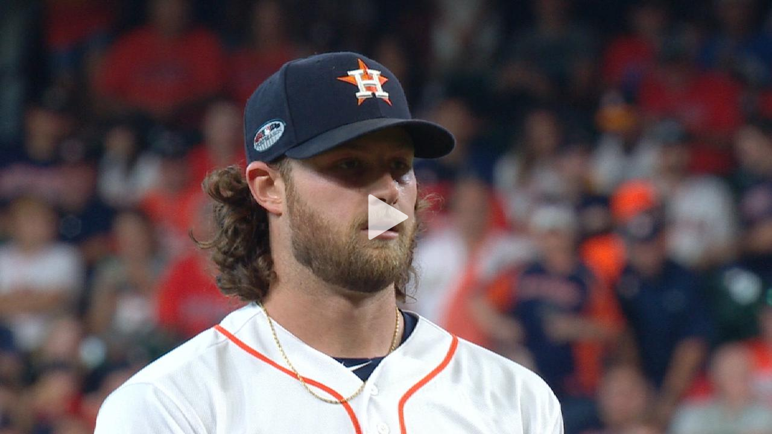

--- FILE ---
content_type: text/html; charset=utf-8
request_url: https://streamable.com/m/2514587583
body_size: 18128
content:


<!doctype html>
<html>
<head>
  <meta http-equiv="Content-Type" content="text/html; charset=UTF-8">
  <meta name="viewport" content="width=device-width, initial-scale=1, maximum-scale=1, user-scalable=0"/>

  <title>Cole lanza joya ante Indios</title>
  <meta name="description" content="Watch this embedded Streamable video.">
  <link rel="shortcut icon" href="//statics.streamable.com/static/favicon.ico">
  

  <link href="//statics.streamable.com/fonts/OpenSansLocal.css" rel="stylesheet">

  

  
  <style>.player {
  color: white;
  position: relative;
  outline: 0;
  overflow: hidden;
}
.player .stm-ad-player {
  position: absolute !important;
  left: 0px !important;
  top: 0px !important;
  right: 0px !important;
  bottom: 0px !important;
  width: 100% !important;
  height: 100% !important;
  z-index: 999999;
}
.player video {
  vertical-align: middle;
  width: 100%;
  height: 100%;
  object-fit: fill;
  position: absolute;
  left: 0;
  top: 0;
}
.player video::-webkit-media-controls-play-button,
.player video::-webkit-media-controls-start-playback-button {
  display: none!important;
  -webkit-appearance: none;
}
.player #ad-overlay {
  position: absolute;
  top: 0px;
  bottom: 0px;
  left: 0px;
  right: 0px;
  align-items: center;
  justify-content: center;
  background-color: rgba(0, 0, 0, 0.3);
}
.player .revcontent-container {
  margin: 14px 0px 0px 0px;
  background-color: white;
  height: 164px;
  position: relative;
  padding: 5px;
  width: 90%;
  max-height: 80%;
}
.player .revcontent-container .rc-wc .row-item h3 {
  min-height: 24px !important;
}
.player .revcontent-container .revcontent-disclaimer {
  position: relative;
  text-decoration: none;
  /* display: block; */
  color: white;
  font-size: 10px;
  top: -15px;
  font-family: Open Sans;
  -webkit-filter: drop-shadow(0px 0px 2px rgba(0, 0, 0, 0.5));
  filter: drop-shadow(0px 0px 2px rgba(0, 0, 0, 0.5));
  /* Same syntax as box-shadow */
}
.player .revcontent-close {
  font-size: 12px;
  text-align: right;
  position: absolute;
  top: -18px;
  right: 0px;
  margin: 0px;
  border: none;
  padding: 2px 5px;
  background-color: #fff;
  color: #000;
  z-index: 10000;
}
.player .polymorph-container {
  margin: 20px 0px 0px 0px;
  background-color: #020304;
  position: relative;
  padding: 5px;
  width: 85%;
  max-height: 80%;
}
.player .polymorph-container .polymorph-disclaimer {
  position: relative;
  text-decoration: none;
  /* display: block; */
  color: white;
  font-size: 11px;
  top: -15px;
  font-family: Open Sans;
  -webkit-filter: drop-shadow(0px 0px 2px rgba(0, 0, 0, 0.5));
  filter: drop-shadow(0px 0px 2px rgba(0, 0, 0, 0.5));
  /* Same syntax as box-shadow */
}
.player .polymorph-close {
  font-size: 18px;
  text-align: right;
  position: absolute;
  border: none;
  top: -35px;
  right: -15px;
  margin: 0px;
  background-clip: content-box;
  background-color: #020304;
  color: white;
  z-index: 10000;
  padding: 15px;
}
.player #ad-overlay-loading {
  position: absolute;
  top: 0px;
  bottom: 0px;
  left: 0px;
  right: 0px;
  background-color: rgba(255, 255, 255, 0.5);
  display: flex;
  align-items: center;
  justify-content: center;
}
.player #ad-overlay-loading #ad-overlay-spinner {
  font-size: 10px;
  margin: 10px auto;
  text-indent: -9999em;
  width: 7em;
  height: 7em;
  border-radius: 50%;
  background: #ffffff;
  background: -moz-linear-gradient(left, #ffffff 10%, rgba(255, 255, 255, 0) 42%);
  background: -webkit-linear-gradient(left, #ffffff 10%, rgba(255, 255, 255, 0) 42%);
  background: -o-linear-gradient(left, #ffffff 10%, rgba(255, 255, 255, 0) 42%);
  background: -ms-linear-gradient(left, #ffffff 10%, rgba(255, 255, 255, 0) 42%);
  background: linear-gradient(to right, #ffffff 10%, rgba(255, 255, 255, 0) 42%);
  position: relative;
  -webkit-animation: load3 1.4s infinite linear;
  animation: load3 1.4s infinite linear;
  -webkit-transform: translateZ(0);
  -ms-transform: translateZ(0);
  transform: translateZ(0);
}
.player #ad-overlay-loading #ad-overlay-spinner:before {
  width: 50%;
  height: 50%;
  background: #ffffff;
  border-radius: 100% 0 0 0;
  position: absolute;
  top: 0;
  left: 0;
  content: '';
}
.player #ad-overlay-loading #ad-overlay-spinner:after {
  background: white;
  width: 75%;
  height: 75%;
  border-radius: 50%;
  content: '';
  margin: auto;
  position: absolute;
  top: 0;
  left: 0;
  bottom: 0;
  right: 0;
}
@-webkit-keyframes load3 {
  0% {
    -webkit-transform: rotate(0deg);
    transform: rotate(0deg);
  }
  100% {
    -webkit-transform: rotate(360deg);
    transform: rotate(360deg);
  }
}
@keyframes load3 {
  0% {
    -webkit-transform: rotate(0deg);
    transform: rotate(0deg);
  }
  100% {
    -webkit-transform: rotate(360deg);
    transform: rotate(360deg);
  }
}
.player #spinner,
.player #spinner:before,
.player #spinner:after {
  background: inherit;
  -webkit-animation: load1 1s infinite ease-in-out;
  animation: load1 1s infinite ease-in-out;
  width: 1em;
  height: 4em;
}
.player #spinner:before,
.player #spinner:after {
  position: absolute;
  top: 0;
  content: '';
}
.player #spinner:before {
  left: -1.5em;
  -webkit-animation-delay: -0.32s;
  animation-delay: -0.32s;
}
.player #spinner {
  display: none;
  opacity: .8;
  text-indent: -9999em;
  margin: 8em auto;
  font-size: 4px;
  -webkit-transform: translateZ(0);
  -ms-transform: translateZ(0);
  transform: translateZ(0);
  -webkit-animation-delay: -0.16s;
  animation-delay: -0.16s;
  position: absolute;
  top: -10px;
  right: 22px;
  z-index: 4;
}
.player #spinner:after {
  left: 1.5em;
}
@-webkit-keyframes load1 {
  0%,
  80%,
  100% {
    box-shadow: 0 0;
    height: 3em;
  }
  40% {
    box-shadow: 0 -2em;
    height: 4em;
  }
}
@keyframes load1 {
  0%,
  80%,
  100% {
    box-shadow: 0 0;
    height: 3em;
  }
  40% {
    box-shadow: 0 -2em;
    height: 4em;
  }
}
.player #player-overlay-mute-button {
  padding: 5px;
  display: inline-block;
  text-align: left;
}
.player #player-overlay-mute-button .overlay-volume-mute {
  display: none;
  position: relative;
  top: 1px;
  left: -3px;
}
.player #player-overlay-mute-button .overlay-volume-up {
  position: relative;
  top: 1px;
  left: 4px;
}
.player #player-overlay-mute-button.muted .overlay-volume-up {
  display: none;
}
.player #player-overlay-mute-button.muted .overlay-volume-mute {
  display: block;
}
.player .player-controls {
  -moz-user-select: -moz-none;
  -khtml-user-select: none;
  -webkit-user-select: none;
  -ms-user-select: none;
  user-select: none;
  -webkit-transition: all 0.2s linear;
  transition: all 0.2s linear;
  opacity: 0;
  position: absolute;
  text-align: left;
  visibility: hidden;
}
.player #player-controls-header {
  height: 40px;
  right: 0;
  top: 0;
  left: 0;
}
.player #player-controls-mobile {
  height: 40px;
  right: 0;
  top: 0;
  left: 0;
  pointer-events: none;
}
.player #player-controls-mobile #player-settings-button-mobile {
  z-index: 1;
  height: 20px;
  width: 20px;
  position: absolute;
  right: 0px;
  top: 0px;
  padding: 10px;
  pointer-events: auto;
}
.player #player-controls-mobile #player-settings-button-mobile svg {
  -webkit-filter: drop-shadow(0px 0px 2px rgba(0, 0, 0, 0.5));
  filter: drop-shadow(0px 0px 2px rgba(0, 0, 0, 0.5));
}
.player #player-settings-overlay-mobile {
  display: none;
  position: absolute;
  z-index: 1;
  left: 0;
  top: 0;
  bottom: 0;
  right: 0;
  background: rgba(0, 0, 0, 0.9);
  font-size: 20px;
  padding: 10px;
}
.player #player-settings-overlay-mobile #player-settings-button-mobile-close {
  position: absolute;
  height: 20px;
  width: 20px;
  right: 5px;
  top: 2px;
  padding: 10px;
}
.player #player-settings-overlay-mobile #player-settings-quality-mobile-header {
  padding: 10px 0px;
  font-family: 'Open Sans', Helvetica, sans-serif;
  font-size: 20px;
  text-align: center;
  line-height: 1.1em;
}
.player #player-settings-overlay-mobile .player-settings-quality-option-mobile {
  width: 120px;
  margin: 5px auto;
  text-align: left;
  font-family: 'Open Sans', Helvetica, sans-serif;
  font-size: 20px;
  line-height: 1.1em;
}
.player #player-settings-overlay-mobile .quality-hd-icon {
  font-size: 14px;
}
.player #player-settings-overlay-mobile .player-settings-mobile-checkbox {
  border-radius: 20px;
  height: 20px;
  width: 20px;
  display: inline-block;
  border: 1px solid white;
  position: relative;
  top: 4px;
  left: -10px;
}
.player #player-settings-overlay-mobile .player-settings-mobile-checkbox-inner {
  position: absolute;
  top: 1px;
  left: 1px;
  border-radius: 20px;
  height: 18px;
  width: 18px;
  display: inline-block;
  background: #0f90fa;
  display: none;
}
.player #player-settings-overlay-mobile .checked .player-settings-mobile-checkbox-inner {
  display: block;
}
.player #player-controls-footer {
  height: 98px;
  right: 0;
  bottom: 0;
  left: 0;
  pointer-events: none;
  background-position: bottom;
  background-image: url([data-uri]);
  background-repeat: repeat-x;
}
.player #player-controls-footer * {
  -moz-user-select: -moz-none;
  -khtml-user-select: none;
  -webkit-user-select: none;
  -ms-user-select: none;
  user-select: none;
  pointer-events: auto;
}
.player #player-controls-footer #player-progress {
  position: absolute;
  right: 12px;
  left: 12px;
  cursor: pointer;
  bottom: 40px;
  padding: 10px 0px;
}
.player #player-controls-footer #player-progress div {
  height: 4px;
  transition: transform 0.15s ease, -webkit-transform 0.15s ease;
}
.player #player-controls-footer #player-progress #player-progress-hover {
  line-height: 0;
  opacity: 0;
  position: absolute;
  top: -10px;
  -webkit-filter: drop-shadow(0px 0px 2px rgba(0, 0, 0, 0.5));
  filter: drop-shadow(0px 0px 2px rgba(0, 0, 0, 0.5));
  /* Same syntax as box-shadow */
  width: 100px;
  font-family: 'Open Sans', Helvetica, sans-serif;
  font-size: 14px;
  transition: opacity .15s ease;
  font-weight: 600;
}
.player #player-controls-footer #player-progress #player-progress-track {
  position: absolute;
  left: 0px;
  width: 100%;
  opacity: .3;
  border-radius: 2px;
  box-shadow: 0px 0px 5px rgba(0, 0, 0, 0.2);
}
.player #player-controls-footer #player-progress #player-progress-value {
  position: absolute;
  left: 0px;
  border-radius: 2px 0px 0px 2px;
  width: 0px;
  opacity: .7;
}
.player #player-controls-footer #player-progress #player-progress-value-hover {
  position: absolute;
  left: 0px;
  border-radius: 2px 0px 0px 2px;
  width: 0px;
  transition: opacity .3s;
  opacity: 0.4;
}
.player #player-controls-footer #player-progress:hover #player-progress-value,
.player #player-controls-footer #player-progress:hover #player-progress-track,
.player #player-controls-footer #player-progress:hover #player-progress-value-hover {
  transform: scaleY(1.4);
}
.player #player-controls-footer #player-settings-overlay {
  display: none;
  position: absolute;
  right: 15px;
  bottom: 44px;
  width: 120px;
  border-radius: 3px;
  background: rgba(0, 0, 0, 0.8);
  color: white;
  font-size: 12px;
  font-family: 'Open Sans', Helvetica, sans-serif;
  padding-bottom: 10px;
  line-height: 17.16px;
}
.player #player-controls-footer #player-settings-quality-header {
  border-bottom: 1px solid #444;
  font-weight: 600;
  padding: 8px 10px;
  opacity: .9;
  text-align: center;
  line-height: 17.16px;
}
.player #player-controls-footer .player-settings-quality-option {
  font-weight: 600;
  cursor: pointer;
  opacity: .9;
  line-height: 17.16px;
  padding: 7px 10px 0px 10px;
}
.player #player-controls-footer .player-settings-quality-option svg {
  visibility: hidden;
  position: relative;
  top: 4px;
  margin-right: 10px;
}
.player #player-controls-footer .player-settings-quality-option:hover {
  color: white;
  opacity: 1;
}
.player #player-controls-footer .player-settings-quality-option.checked svg {
  visibility: visible;
}
.player #player-controls-footer #player-settings-button {
  align-items: center;
  display: flex;
  opacity: .9;
  transition: 0.2s ease-out;
  transition-property: transform;
  cursor: pointer;
}
.player #player-controls-footer #player-settings-button svg {
  cursor: pointer;
  -webkit-filter: drop-shadow(0px 0px 2px rgba(0, 0, 0, 0.5));
  filter: drop-shadow(0px 0px 2px rgba(0, 0, 0, 0.5));
  /* Same syntax as box-shadow */
}
.player #player-controls-footer #player-settings-button:hover {
  opacity: 1;
}
.player #player-controls-footer #player-settings-button.open {
  transform: rotate(20deg);
}
.player #player-controls-footer #player-fullscreen-button {
  align-items: center;
  cursor: pointer;
  display: flex;
  line-height: 1;
  opacity: .9;
}
.player #player-controls-footer #player-fullscreen-button svg {
  cursor: pointer;
  -webkit-filter: drop-shadow(0px 0px 2px rgba(0, 0, 0, 0.5));
  filter: drop-shadow(0px 0px 2px rgba(0, 0, 0, 0.5));
  /* Same syntax as box-shadow */
}
.player #player-controls-footer #player-fullscreen-button:hover {
  opacity: 1;
}
.player #player-controls-footer #player-fullscreen-button svg.compact {
  display: none;
}
.player #player-controls-footer #player-play-pause {
  bottom: 0px;
  position: absolute;
  left: 3px;
  line-height: 0px;
  filter: drop-shadow(0px 0px 2px rgba(0, 0, 0, 0.5));
  /* Same syntax as box-shadow */
  opacity: .9;
  cursor: pointer;
  /* Important stuff above, everything below is just to normalize and/or show off. */
}
.player #player-controls-footer #player-play-pause:hover {
  opacity: 1;
}
.player #player-controls-footer #player-play-pause span::before {
  box-sizing: border-box;
  height: 18px;
  width: 0;
  border: 0 solid transparent;
  border-left: inherit;
  transition: border .1s linear;
}
.player #player-controls-footer #player-play-pause input:checked + span::before {
  border-width: 9px 0 9px 18px;
  border-style: solid;
}
.player #player-controls-footer #player-play-pause label {
  display: block;
  position: relative;
  height: 40px;
  width: 40px;
  color: #fff;
  text-align: center;
  cursor: pointer;
}
.player #player-controls-footer #player-play-pause input {
  position: absolute;
  top: 0;
  right: 0;
  bottom: 0;
  left: 0;
  opacity: 0;
}
.player #player-controls-footer #player-play-pause span {
  font-size: 0;
}
.player #player-controls-footer #player-play-pause span::before,
.player #player-controls-footer #player-play-pause span::after {
  font-size: 1rem;
}
.player #player-controls-footer #player-play-pause span::before {
  content: "";
  position: absolute;
  left: 50%;
  top: 18px;
  margin: -9px 0 0 -9px;
}
.player #player-controls-footer #player-volume {
  position: absolute;
  height: 40px;
  width: 140px;
  left: 32px;
  bottom: 4px;
  cursor: pointer;
  line-height: 0;
}
.player #player-controls-footer #player-volume #player-volume-control {
  bottom: -2px;
  position: absolute;
  left: 45px;
  transition: opacity .1s;
  opacity: 0;
}
.player #player-controls-footer #player-volume #player-volume-track {
  opacity: .5;
  bottom: 0px;
  position: absolute;
  left: 0px;
}
.player #player-controls-footer #player-volume #player-volume-value {
  bottom: 0px;
  position: absolute;
  left: 0px;
}
.player #player-controls-footer #player-volume svg {
  -webkit-filter: drop-shadow(0px 0px 2px rgba(0, 0, 0, 0.5));
  filter: drop-shadow(0px 0px 2px rgba(0, 0, 0, 0.5));
  /* Same syntax as box-shadow */
  opacity: .9;
}
.player #player-controls-footer #player-volume:hover svg {
  opacity: 1;
}
.player #player-controls-footer #player-volume:hover #player-volume-control {
  opacity: 1;
}
.player #player-controls-footer #player-mute-button {
  bottom: 4px;
  position: absolute;
  left: 13px;
  line-height: 0px;
}
.player #player-controls-footer #player-mute-button svg.volume-down {
  display: none;
}
.player #player-controls-footer #player-mute-button svg.volume-mute {
  display: none;
}
.player #player-controls-footer #player-mute-button.low {
  left: 9px;
}
.player #player-controls-footer #player-mute-button.low svg.volume-down {
  display: block;
}
.player #player-controls-footer #player-mute-button.low svg.volume-up {
  display: none;
}
.player #player-controls-footer #player-mute-button.low svg.volume-mute {
  display: none;
}
.player #player-controls-footer #player-mute-button.muted {
  left: 6px;
}
.player #player-controls-footer #player-mute-button.muted svg.volume-down {
  display: none;
}
.player #player-controls-footer #player-mute-button.muted svg.volume-up {
  display: none;
}
.player #player-controls-footer #player-mute-button.muted svg.volume-mute {
  display: block;
}
.player #player-controls-footer .player-controls-right {
  align-items: center;
  bottom: 0;
  display: flex;
  gap: 10px;
  height: 46px;
  position: absolute;
  right: 15px;
}
.player #player-controls-footer .player-controls-right .player-settings {
  line-height: 1;
}
.player #player-controls-footer .player-controls-right .player-streamable-logo-link {
  align-items: center;
  display: flex;
  line-height: 1;
  max-width: 144px;
}
.player #player-controls-footer .player-controls-right #player-streamable-logo {
  color: white;
  transform: scale(0.85);
  transform-origin: left;
}
.player.fullscreen {
  background-color: black;
  width: 100%;
  position: relative;
}
.player.fullscreen #player-fullscreen-button svg.compact {
  display: block !important;
}
.player.fullscreen #player-fullscreen-button svg.expand {
  display: none;
}
.player.fullscreen video {
  height: 100% !important;
  background-color: black;
  object-fit: contain;
}
.player.hide-audio #player-volume {
  display: none !important;
}
.watermark {
  max-height: 120px;
  max-width: 120px;
  position: absolute;
  right: 10px;
  bottom: 10px;
  display: inline-block;
  transition: bottom 0.2s linear, opacity 0.2s linear, right 0.2s linear;
  opacity: .7;
  pointer-events: none;
  visibility: hidden;
}
.watermark img {
  max-height: 120px;
  max-width: 120px;
  object-fit: contain;
}
@media (max-width: 400px) {
  .watermark {
    bottom: inherit;
    top: 10px;
    max-height: 60px;
    max-width: 60px;
  }
  .watermark img {
    max-height: 60px;
    max-width: 60px;
  }
}
.player.user-activity .player-controls {
  transition: none;
  opacity: 1;
  visibility: visible;
}
.player.user-activity .watermark {
  transition: right 0.2s linear;
  bottom: 50px !important;
  opacity: 1;
}
#context-menu {
  z-index: 999999;
  display: none;
  position: absolute;
  width: 200px;
  font-family: Helvetica, sans-serif;
  text-align: left;
  border-radius: 3px;
  overflow: hidden;
  opacity: 0.9;
}
#context-menu .context-menu-item {
  text-decoration: none;
  display: block;
  cursor: pointer;
  background-color: rgba(0, 0, 0, 0.9);
  padding: 4px 10px;
  color: #ccc;
  line-height: 1.43em;
  font-size: 12px;
}
#context-menu .context-menu-item:hover {
  color: white;
}
#context-menu .context-menu-footer {
  font-size: 10px !important;
  color: #888;
  text-align: center;
  padding: 6px;
  background-color: #222;
}
#context-menu .context-menu-footer img {
  vertical-align: middle;
  margin-right: 5px;
  margin-top: -2px;
}
#context-menu #created {
  border-bottom: 1px solid rgba(255, 255, 255, 0.1);
}
#context-menu .separator {
  border-bottom: 1px solid rgba(255, 255, 255, 0.1);
  padding-top: 6px;
  padding-bottom: 2px;
}
#context-menu .context-menu-selection-item:hover {
  color: #ccc;
}
#context-menu .context-menu-selection-item .context-menu-selection-item-button {
  color: #ccc;
  text-decoration: none;
  float: right;
  padding: 0px 5px;
}
#context-menu .context-menu-selection-item .context-menu-selection-item-button:hover {
  color: white;
}
#context-menu .context-menu-selection-item .active {
  font-weight: bold;
  color: white;
}
#adBackdrop {
  position: absolute;
  left: 0;
  top: 0;
  background: rgba(0, 0, 0, 0.5);
  width: 100%;
  height: 100%;
  visibility: hidden;
}
#play-overlay {
  position: absolute;
  top: 0px;
  bottom: 0px;
  left: 0px;
  right: 0px;
  cursor: pointer;
  background-color: black;
}
#play-overlay #play-background {
  height: 100%;
  width: 100%;
}
#play-overlay #play-button {
  position: absolute;
  top: 0px;
  bottom: 0px;
  left: 0px;
  right: 0px;
  height: 100%;
  width: 100%;
  cursor: pointer;
  -webkit-filter: drop-shadow(0px 0px 10px rgba(0, 0, 0, 0.5)) opacity(0.7);
  filter: drop-shadow(0px 0px 10px rgba(0, 0, 0, 0.5)) opacity(0.7);
  transition: filter .25s linear;
  -webkit-transition: -webkit-filter 0.25s linear;
}
#play-overlay #play-button:hover {
  -webkit-filter: drop-shadow(0px 0px 10px rgba(0, 0, 0, 0.5)) opacity(1);
  filter: drop-shadow(0px 0px 10px rgba(0, 0, 0, 0.5)) opacity(1);
}
#play-overlay #play-button .triangle {
  position: relative;
  text-align: left;
  left: -12px;
  margin: 0px auto;
  top: 50%;
  margin-top: -30px;
}
#play-overlay #play-button .triangle:before,
#play-overlay #play-button .triangle:after {
  content: '';
  position: absolute;
  background-color: inherit;
}
#play-overlay #play-button .triangle,
#play-overlay #play-button .triangle:before,
#play-overlay #play-button .triangle:after {
  width: 40px;
  height: 40px;
  border-top-right-radius: 15%;
}
#play-overlay #play-button .triangle {
  transform: rotate(-90deg) skewX(-30deg) scale(1, 0.866);
}
#play-overlay #play-button .triangle:before {
  transform: rotate(-135deg) skewX(-45deg) scale(1.414, 0.707) translate(0, -50%);
}
#play-overlay #play-button .triangle:after {
  transform: rotate(135deg) skewY(-45deg) scale(0.707, 1.414) translate(50%);
}
@media (max-width: 400px) {
  #play-overlay #play-button {
    background-size: 40px 40px;
  }
}
.player.playing #play-overlay {
  display: none;
}
html,
body {
  height: 100%;
  width: 100%;
}
body {
  margin: 0px;
}
.media-container {
  -webkit-tap-highlight-color: rgba(255, 255, 255, 0);
  -moz-tap-highlight-color: rgba(255, 255, 255, 0);
  width: 100vw;
  max-height: 100vh;
  margin: auto;
  position: absolute;
  top: 0;
  bottom: 0;
  /* vertical center */
  left: 0;
  right: 0;
  /* horizontal center */
  overflow: hidden;
  /* fix weird viewports on embed */
  line-height: 0;
}
#appnext {
  position: absolute;
  left: 50%;
  top: 50%;
  width: 300px;
  height: 250px;
  margin-top: -125px;
  margin-left: -150px;
  overflow: hidden;
}
#appnextiframe {
  height: 100%;
  width: 100%;
}
#appnextoverlay {
  position: absolute;
  top: 0px;
  right: 0px;
  left: 0px;
  height: 30px;
  line-height: 25px;
  font-family: Open Sans;
  font-size: 14px;
  text-align: center;
  z-index: 999999;
  background: rgba(0, 0, 0, 0.7);
}
#appnextclose {
  font-size: 20px;
  font-weight: bold;
  position: relative;
  top: 2px;
  left: -6px;
}
.player {
  position: absolute;
  top: 0px;
  left: 0px;
  right: 0px;
  bottom: 0px;
}
</style>
  <script id="shared-js" type="text/javascript">
      /*!
* screenfull
* v5.0.2 - 2020-02-13
* (c) Sindre Sorhus; MIT License
*/

!function(){"use strict";var u="undefined"!=typeof window&&void 0!==window.document?window.document:{},e="undefined"!=typeof module&&module.exports,c=function(){for(var e,n=[["requestFullscreen","exitFullscreen","fullscreenElement","fullscreenEnabled","fullscreenchange","fullscreenerror"],["webkitRequestFullscreen","webkitExitFullscreen","webkitFullscreenElement","webkitFullscreenEnabled","webkitfullscreenchange","webkitfullscreenerror"],["webkitRequestFullScreen","webkitCancelFullScreen","webkitCurrentFullScreenElement","webkitCancelFullScreen","webkitfullscreenchange","webkitfullscreenerror"],["mozRequestFullScreen","mozCancelFullScreen","mozFullScreenElement","mozFullScreenEnabled","mozfullscreenchange","mozfullscreenerror"],["msRequestFullscreen","msExitFullscreen","msFullscreenElement","msFullscreenEnabled","MSFullscreenChange","MSFullscreenError"]],r=0,l=n.length,t={};r<l;r++)if((e=n[r])&&e[1]in u){for(r=0;r<e.length;r++)t[n[0][r]]=e[r];return t}return!1}(),l={change:c.fullscreenchange,error:c.fullscreenerror},n={request:function(t){return new Promise(function(e,n){var r=function(){this.off("change",r),e()}.bind(this);this.on("change",r);var l=(t=t||u.documentElement)[c.requestFullscreen]();l instanceof Promise&&l.then(r).catch(n)}.bind(this))},exit:function(){return new Promise(function(e,n){if(this.isFullscreen){var r=function(){this.off("change",r),e()}.bind(this);this.on("change",r);var l=u[c.exitFullscreen]();l instanceof Promise&&l.then(r).catch(n)}else e()}.bind(this))},toggle:function(e){return this.isFullscreen?this.exit():this.request(e)},onchange:function(e){this.on("change",e)},onerror:function(e){this.on("error",e)},on:function(e,n){var r=l[e];r&&u.addEventListener(r,n,!1)},off:function(e,n){var r=l[e];r&&u.removeEventListener(r,n,!1)},raw:c};c?(Object.defineProperties(n,{isFullscreen:{get:function(){return Boolean(u[c.fullscreenElement])}},element:{enumerable:!0,get:function(){return u[c.fullscreenElement]}},isEnabled:{enumerable:!0,get:function(){return Boolean(u[c.fullscreenEnabled])}}}),e?module.exports=n:window.screenfull=n):e?module.exports={isEnabled:!1}:window.screenfull={isEnabled:!1}}();
function addClass(element, name) {
  removeClass(element, name);
  element.setAttribute("class", element.className + " " + name);
}
function removeClass(element, name) {
  element.setAttribute("class", element.className.replace(' ' + name, '').replace(name, ''));
}
function parseURL(url) {
  if (!url) {
    return null;
  }
  var a=document.createElement('a');
  a.href=url;
  return a.hostname;
}
function getQueryVariable(variable) {
  var query = window.location.search.substring(1);
  var vars = query.split("&");
  for (var i=0;i<vars.length;i++) {
    var pair = vars[i].split("=");
    if(pair[0] == variable){return pair[1];}
  }
  return(false);
}
function setCookie(cname, cvalue) {
  // delete old cookies
  document.cookie = cname + "=;max-age=0;expires=Thu, 01 Jan 1970 00:00:00 UTC;path=/e";
  
  document.cookie = cname + "=;max-age=0;expires=Thu, 01 Jan 1970 00:00:00 UTC;";
  document.cookie = cname + "=;max-age=0;expires=Thu, 01 Jan 1970 00:00:00 UTC;";
  
  var cookie = cname + "=" + cvalue + ";expires=Sun, 1 Apr 2069 00:00:00 GMT;path=/"
  
  cookie = cookie + ";domain=.streamable.com"
  
  document.cookie = cookie;
}
function getCookie(cname) {
  try {
    if (!document.cookie) {
      return null
    }
  } catch(e) {
    return null
  }
  var name = cname + "=";
  var ca = document.cookie.split(';');
  for(var i=0; i<ca.length; i++) {
      var c = ca[i];
      while (c.charAt(0)==' ') c = c.substring(1);
      if (c.indexOf(name) == 0) return c.substring(name.length,c.length);
  }
  return "";
}
var debugLog = "";
function log(message) {
  if (typeof console == "object") {
    console.log(message);
    debugLog = debugLog + message + "\n";
  }
}
function findElPosition(el) {
  var box;
  if (el.getBoundingClientRect && el.parentNode) {
    box = el.getBoundingClientRect();
  }
  if (!box) {
    return {
      left: 0,
      top: 0
    };
  }
  var docEl = document.documentElement;
  var body = document.body;

  var clientLeft = docEl.clientLeft || body.clientLeft || 0;
  var scrollLeft = window.pageXOffset || body.scrollLeft;
  var left = box.left + scrollLeft - clientLeft;

  var clientTop = docEl.clientTop || body.clientTop || 0;
  var scrollTop = window.pageYOffset || body.scrollTop;
  var top = box.top + scrollTop - clientTop;

  // Android sometimes returns slightly off decimal values, so need to round
  return {
    left: Math.round(left),
    top: Math.round(top)
  };
}
function getPointerPosition(el, e) {
  var position = {};
  var box = findElPosition(el);
  var boxW = el.offsetWidth;
  var boxH = el.offsetHeight;
  var boxY = box.top;
  var boxX = box.left;
  var pageY = e.pageY;
  var pageX = e.pageX;
  if (e.changedTouches) {
    pageX = e.changedTouches[0].pageX;
    pageY = e.changedTouches[0].pageY;
  }
  position.y = Math.max(0, Math.min(1, ((boxY - pageY) + boxH) / boxH));
  position.x = Math.max(0, Math.min(1, (pageX - boxX) / boxW));
  return position;
}
function calculateDistance(e, elem, vertical) {
  var position = getPointerPosition(elem, e);
  if (vertical) {
    return position.y;
  }
  return position.x;
}

function isMobile() {
  if( /Android|webOS|iPhone|iPad|iPod|BlackBerry|IEMobile|Opera Mini/i.test(navigator.userAgent) ) {
    return true;
  }
  return false;
}
function isAndroid() {
  if( /Android/i.test(navigator.userAgent) ) {
    return true;
  }
  return false;
}

function getPageURL() {
  if (top !== self) {
    if (document.referrer) {
      return document.referrer
    }
    const ancestors = window.location.ancestorOrigins
    if (ancestors) {
      return ancestors[ancestors.length - 1]
    }
    return ''
  } else {
    return window.location.href
  }
}

// set up session 
var session = getCookie('session');

window.STM_TRANSPORT = window.STM_TRANSPORT || []
window.STM_PRELOADED_SOCKET = window.STM_PRELOADED_SOCKET || new WebSocket("wss://socket.streamable.com");
function userInteractionRequired() {
  var iOS = /iPad|iPhone|iPod/.test(navigator.userAgent) && !window.MSStream;
  var chrome   = navigator.userAgent.indexOf('Chrome') > -1;
  var safari   = navigator.userAgent.indexOf("Safari") > -1;
  if ((chrome) && (safari)) safari = false;
  return safari || iOS
}
function copyTextToClipboard(text) {
  var textArea = document.createElement("textarea");

  // Place in top-left corner of screen regardless of scroll position.
  textArea.style.position = 'fixed';
  textArea.style.top = 0;
  textArea.style.left = 0;

  // Ensure it has a small width and height. Setting to 1px / 1em
  // doesn't work as this gives a negative w/h on some browsers.
  textArea.style.width = '2em';
  textArea.style.height = '2em';

  // We don't need padding, reducing the size if it does flash render.
  textArea.style.padding = 0;

  // Clean up any borders.
  textArea.style.border = 'none';
  textArea.style.outline = 'none';
  textArea.style.boxShadow = 'none';

  // Avoid flash of white box if rendered for any reason.
  textArea.style.background = 'transparent';
  textArea.value = text;

  document.body.appendChild(textArea);
  textArea.select();
  try {
    var successful = document.execCommand('copy');
    var msg = successful ? 'successful' : 'unsuccessful';
    log('Copying text command was ' + msg);
  } catch (err) {
    log('Oops, unable to copy');
  }
  document.body.removeChild(textArea);
}

VideoPlayer = function(video, player, id, options) {
  this.options = options || {};
  this.video = video;
  this.player = player;
  this.id = id;
  this.onTimeUpdate = this.onTimeUpdate.bind(this)
  this.onProgress = this.onProgress.bind(this)
  this.update_player_controls = this.update_player_controls.bind(this)
  this.update_player_controls_loop = this.update_player_controls_loop.bind(this)
  this.update_player_progress = this.update_player_progress.bind(this)
  this.bufferCheckInterval = null;
  this.client_data = {};
  this.onFullScreenChange = this.onFullScreenChange.bind(this)
  this.session_id = session || Math.random().toString(36).substr(2, 16);
  this.saveVolume = true
  this.isMobile = isMobile()
  this.isAndroid = isAndroid()
};

VideoPlayer.prototype.setupMediaSession = function() {
  try {
    const artwork = []
    if (this.video.poster_url) {
      artwork.push({ src: this.video.poster_url,   sizes: `${this.video.width}x${this.video.height}`, type: 'image/jpg' })
    }
    if (this.video.thumbnail_url) {
      artwork.push({ src: this.video.thumbnail_url,   sizes: `${this.video.width}x${this.video.height}`, type: 'image/jpg' })
    }
    if ('mediaSession' in navigator) {
      navigator.mediaSession.metadata = new MediaMetadata({
        title: this.video.title || 'Streamable Video',
        artwork: artwork
      });
    }
  } catch (e) {
    console.log("Failed to set up media session.", e)
  }
}

VideoPlayer.prototype.recordStat = function(name, data) {
  data = data || {};
  data.type = name;
  data.shortcode = this.video.shortcode;
  data.timestamp = Math.floor(Date.now() / 1000);
  data.id = this.session_id; //cookie loaded in common 
  data.referrer = encodeURIComponent(document.referrer)
  data.embedid = this.id
  for (var a in this.client_data ) { data[a] = this.client_data[a]; }
  data.ad = data.ad ? data.ad.tag : null
  window.STM_TRANSPORT.push(data)
}

VideoPlayer.prototype.onFullScreenChange = function () {
  if (screenfull.isFullscreen) {
    addClass(this.playerDiv, "fullscreen");
  } else {
    removeClass(this.playerDiv, "fullscreen");
  }
};

VideoPlayer.prototype.initialize = function() {
  var self = this;
  var video = this.video;
  this.scrubTime = null
  var files = video.files;
  var bufferingDetected = null;
  var player = this.player;
  var playerDiv = this.player.parentNode;
  this.playerDiv = playerDiv;
  this.spinner = playerDiv.getElementsByClassName('player-spinner')[0];
  this.paused = !this.started
  this.lastTime = null;
  this.lastReportedLoop = -1;
  this.lastProgressReport = 0;
  this.loops = 0;
  this.settingsOpen = false;
  document.body.addEventListener("keyup", this.onKeyPress.bind(this));
  
  this.playerDiv.addEventListener("fullscreenchange", this.onFullScreenChange)

  this.setupMediaSession();

  var playPauseInput = document.getElementById('player-play-pause-button-input')

  if (player.hasAttribute('autoplay')) {
    //force autoplay
    this.play();
  }

  if (userInteractionRequired()) {
    removeClass(playerDiv, "playing");
  }

  var playing = false;
  player.onpause = function() {
    if (self.scrubTime) return;
    if (playPauseInput) {
      playPauseInput.checked = true;
    }
  }
  player.onplay = function() {
    if (playPauseInput) {
      playPauseInput.checked = false;
    }

    if (playOverlay) {
      playOverlay.style.display = "none"
    }

    playing = true;
    self.paused_ = false
    self.started = true
  };
  player.oncanplay = function() {
    if (self.spinner) {
      self.spinner.style.display = 'none';
    }
    
    setTimeout(function() {
      if (!playing && !self.paused) {
        log("Video can play, forcing play")
        onUserActivity()
        self.play()
      }
    }, 100);
  };  

  var menu = document.getElementById('context-menu');
  menu.addEventListener("mousedown", function(e) {
    e.stopPropagation();
  });

  var closeContextMenu = function(e) {
    if (e) {
      e.stopPropagation();
      e.preventDefault();
    }
    menu.style.display = "none";
    self.player.removeEventListener("mousedown", closeContextMenu);
    document.removeEventListener("mousedown", closeContextMenu);
  }

  var downloadButton = document.getElementById("download")
  if (downloadButton) {
    downloadButton.addEventListener("click", function() {
      closeContextMenu();
    })
  }

  var copyUrlButton = document.getElementById("copyurl")
  if (copyUrlButton) {
    copyUrlButton.addEventListener("click", function() {
      var quality = getQueryVariable('quality');
      if (quality) {
        copyTextToClipboard("https://streamable.com/" + self.video.shortcode + "?quality=" + quality);
      } else {
        copyTextToClipboard("https://streamable.com/" + self.video.shortcode);
      }
      closeContextMenu();
    })
  }

  var copyEmbedButton = document.getElementById("copyembed")
  if (copyEmbedButton) {
    copyEmbedButton.addEventListener("click", function() {
      self.copyEmbedCodeToClipboard();
      closeContextMenu();
    })
  }

  var speedButtons = document.getElementsByClassName('speed-button');
  for (var i = 0; i < speedButtons.length; i++) {
    var speedButton = speedButtons[i];
    speedButton.addEventListener("click", function(e) {
      var speed = parseFloat(e.target.getAttribute("data-speed"))
      player.playbackRate = speed
      for (var x = 0; x < speedButtons.length; x++) {
        var sb2 = speedButtons[x];
        removeClass(sb2, "active");
      }
      addClass(e.target, "active");
      player.play()
    })
  }

  var downloadButtons = document.getElementsByClassName('download-button');
  for (var i = 0; i < downloadButtons.length; i++) {
    var downloadButton = downloadButtons[i];
    downloadButton.addEventListener("click", function(e) {
      var url = e.target.getAttribute("data-url")
      if (!url) {
        url = 'https://ajax.streamable.com/videos/' + video.shortcode + '/download'
      }
      window.open(url, 'Download')
    })
  }

  var fullScreenButton = playerDiv.getElementsByClassName('player-fullscreen-button')[0];
  var settingsButton = playerDiv.getElementsByClassName('player-settings-button')[0];
  var settingsOverlay = playerDiv.getElementsByClassName('player-settings-overlay')[0];
  var playButton = document.getElementById('play-button')
  var playOverlay = document.getElementById('play-overlay')

  if (this.isMobile && this.options.noControls) {
    player.addEventListener('click', function(){
      if (player.paused) {
        this.play();
      } else {
        this.pause();
      }
    });  
  }

  playerDiv.onmousemove = function(e) {
    self.mouseOverControls = playerDiv.clientHeight - e.clientY < 50
  }

  var hideSettings = function() {
    if (self.settingsOpen) {
      self.settingsOpen = false;
      removeClass(settingsButton, 'open')
      settingsOverlay.style.display = "none";
      return true;
    }
    return false;
  }

  player.addEventListener('play', function(){
    if (playOverlay) {
      playOverlay.style.display = "none";
    }
  });

  if (playButton) {
    playOverlay.onclick = function(e) {
      if (playOverlay) {
        playOverlay.style.display = "none"
      }
      self.play();
      e.stopPropagation()
    }
    playButton.onclick = function(e) {
      if (playOverlay) {
        playOverlay.style.display = "none"
      }
      self.play();
      e.stopPropagation()
    }
    playButton.onmousemove = function(e) {
      e.preventDefault();
      e.stopPropagation();
    }
  }

  player.addEventListener("ended", function() {
    console.log("Play ended")
    if (playOverlay) {
      playOverlay.style.display = "block"
    }
  })
  
  this.player.addEventListener("ended", function(e) {
    removeClass(playerDiv, "user-activity");
  });

  var showContextMenu = function(e) {
    if (!self.isMobile) {
      self.player.addEventListener("mousedown", closeContextMenu);
      document.addEventListener("mousedown", closeContextMenu);
      
      if (e.offsetX + 200 > self.player.offsetWidth) {
        menu.style.left = e.offsetX - 200 + "px";
      } else {
        menu.style.left = e.offsetX + "px";
      }
      if (e.offsetY + 150 > self.player.offsetHeight) {
        menu.style.top = e.offsetY - 150 + "px";
      } else {
        menu.style.top = e.offsetY + "px";
      }

      menu.style.display = "block";
    }
    
    e.preventDefault();
    return false;
  }

  if (playButton) {
    playButton.addEventListener('contextmenu', showContextMenu);
  }
  this.player.addEventListener('contextmenu', showContextMenu);

  player.addEventListener("timeupdate", self.onTimeUpdate);
  player.addEventListener("progress", self.onProgress);
  player.addEventListener("canplaythrough", self.onProgress);

  var vol = parseFloat(getCookie("volume") || .51);
  var muted = getCookie("muted") || "false";

  if (vol) {
    player.volume = vol;
  }
  if (muted == "true") {
    player.muted = muted;
  }

  player.addEventListener("error", function(e) {
    var code = -1;
    if (e.target.error && e.target.error.code) {
      code = e.target.error.code;
    }
    self.recordStat("error", {
      code: code,
      src: e.target.src,
      networkState: player.networkState,
      currentTime: player.currentTime,
      readyState: player.readyState,
      type: 'video'
    })
  });
  var loadedMetadata = function() {
    if (self.scrubTime != null) {
      player.currentTime = self.scrubTime;
      self.scrubTime = null;
    }
    var time = getQueryVariable('t');
    if (time) {
      player.currentTime = time;
    }

    if (!self.isMobile) {
      window.requestAnimationFrame(self.update_player_progress);
    }
  }
  if (player.duration) {
    loadedMetadata()
  } else {
    player.addEventListener("loadedmetadata", loadedMetadata);
  }
  player.onvolumechange = function() {
    if (player.hasAttribute("muted")) {
      return;
    }

    if (self.saveVolume) {
      if (!player.muted) {
        setCookie("volume", player.volume);
      }
      setCookie("muted", player.muted);
    }

    self.update_player_controls();
  };

  var activityTimeout = null;
  var setHideTimeout = function(duration) {
    duration = duration || 2000;
    activityTimeout = setTimeout(function() {
      if (self.settingsOpen || self.mouseOverControls) {
        setHideTimeout();
        return;
      }
      if (self.scrubTime != null) {
        return;
      }
      removeClass(playerDiv, "user-activity");
    }, duration)
  }
  var onUserActivity = function(e) {
    if (!self.started) {
      return
    }
    if (activityTimeout) {
      clearTimeout(activityTimeout);
    }

    if (self.options.noControls) {
      return
    }
    addClass(playerDiv, "user-activity");
    setHideTimeout();
  }
  
  setHideTimeout();

  var watermarkShown = false;
  player.addEventListener("playing", function(e) {
    canShowBuffering = true;
    if (!watermarkShown) {
      
      var watermarkContainers = playerDiv.getElementsByClassName('watermark');
      for (var i = 0; i < watermarkContainers.length; i++) {
        var watermark = watermarkContainers[i]

        if (watermark.getAttribute('data-animated')) {
          watermark.style.right = '-120px'
          setTimeout(function() {
            watermark.style.visibility = 'visible'
            var right = watermark.getAttribute('data-right');
            if (!right) {
              right = '10px';
            }
            watermark.style.right = right;
          }, 500);
        } else {
          watermark.style.visibility = 'visible'
        }
      }
      watermarkShown = true;
    }
  })


  if (this.isMobile) {
    if (this.isAndroid) {
      var settingsButtonMobile = playerDiv.getElementsByClassName('player-settings-button-mobile')[0];
      var settingsOverlayMobile = playerDiv.getElementsByClassName('player-settings-overlay-mobile')[0];
      var settingsButtonMobileClose = playerDiv.getElementsByClassName('player-settings-button-mobile-close')[0];
      playerDiv.addEventListener("touchstart", onUserActivity);
      if (settingsButtonMobile) {
        settingsButtonMobile.onclick = function(e) {
          settingsOverlayMobile.style.display = "block";
        }
        settingsButtonMobileClose.onclick = function(e) {
          settingsOverlayMobile.style.display = "none";
        }

        var qualityOptions = playerDiv.getElementsByClassName('player-settings-quality-option-mobile');
        for (var i = 0; i < qualityOptions.length; i++) {
          qualityOptions[i].onclick = function(e) {
            var preset = e.target.getAttribute("data-quality")
            e.stopPropagation();
            e.preventDefault();
            for (var i2 = 0; i2 < qualityOptions.length; i2++) {
              removeClass(qualityOptions[i2], "checked");

              if (qualityOptions[i2].getAttribute("data-quality") == preset) {
                addClass(qualityOptions[i2], "checked");

                var currentTime = self.player.currentTime;
                self.player.src = files[preset].url
                self.player.currentTime = currentTime;
                self.player.play()
                hideSettings();
              }
            }
          }
        }
      }
    }
  } else {
    playerDiv.addEventListener("mouseleave", function() {
      removeClass(playerDiv, "user-activity");
    })

    var showBufferingTimeout = null;
    var canShowBuffering = false;
    var lastPlayPos = 0;
    this.bufferCheckInterval = setInterval(function() {
      if (!player) {
        return;
      }
      currentPlayPos = player.currentTime;
      if ((self.spinner.style.display == 'none' ||
          self.spinner.style.display == '')
        && player.currentTime == lastPlayPos
        && !player.paused) {
          if (canShowBuffering) {
            self.spinner.style.display = 'block';
            bufferingDetected = true;
          }
      }
      if (self.spinner.style.display == 'block'
        && player.currentTime > lastPlayPos
        && !player.paused) {
          self.spinner.style.display = 'none';
          bufferingDetected = false;
      }
      lastPlayPos = player.currentTime
    }, 500.0);

    player.addEventListener("playing", function(e) {
      canShowBuffering = true;
    })

    this.update_player_controls_loop();

    //this must be click for ie
    if (fullScreenButton) {
      fullScreenButton.onclick = function(e) {
        hideSettings();
        if (screenfull.isEnabled) {
          screenfull.toggle(playerDiv);
          setTimeout(function() {
            player.style.maxHeight = document.body.offsetHeight + "px";
          }, 1000);
        }
      }
      fullScreenButton.onmousedown = function(e) {
        e.stopPropagation();
      }
    }

    if (settingsButton) {
      settingsButton.onclick = function(e) {
        if (self.settingsOpen) {
          removeClass(settingsButton, 'open')
          settingsOverlay.style.display = "none";
        } else {
          addClass(settingsButton, 'open')
          settingsOverlay.style.display = "block";
        }
        self.settingsOpen = !self.settingsOpen;
      }

      var qualityOptions = playerDiv.getElementsByClassName('player-settings-quality-option');
      for (var i = 0; i < qualityOptions.length; i++) {
        qualityOptions[i].onmousedown = function(e) {
          e.stopPropagation();
          e.preventDefault();
        }
        qualityOptions[i].onclick = function(e) {
          e.stopPropagation();
          e.preventDefault();
          for (var i2 = 0; i2 < qualityOptions.length; i2++) {
            removeClass(qualityOptions[i2], "checked");
          }
          addClass(e.target, "checked");
          var currentTime = self.player.currentTime;
          
          var preset = e.target.getAttribute("data-quality")
          self.player.src = files[preset].url
          self.player.currentTime = currentTime;
          self.player.play()
          hideSettings();
        }
      }
    }

    playerDiv.addEventListener("mousemove", onUserActivity);

    this.player.addEventListener("mousedown", function(e) {

      onUserActivity(e);
      var button = e.which || e.button;

      if (button == 3) {
        return;
      }

      if (hideSettings()) {
        return;
      }
      
      if (player.paused) {
        var promise = player.play()
        if (promise !== undefined) {
          promise.then(function() {
          }).catch(function(err) {
            console.log("Play blocked: " + err)
          });
        }
        self.update_player_controls();
      } else {
        player.pause();
        self.update_player_controls();
      }
    })

    if (screenfull.isEnabled) {
      document.addEventListener(screenfull.raw.fullscreenchange, self.onFullScreenChange)
    } else {
      if (fullScreenButton) {
        fullScreenButton.style.display = "none";
      }
    }

    if (playPauseInput) {
      playPauseInput.onchange = function(e) {
        if (e.target.checked) {
          player.pause();
        } else {
          player.play();
        }
      }
    }

    var muteButton = playerDiv.getElementsByClassName('player-mute-button')[0];
    if (muteButton) {
      muteButton.onmousedown = function(e) {
        hideSettings();
        if (player.muted) {
          player.muted = false;
        } else {
          player.muted = true;
        }
        e.stopPropagation();
      }
    }

    var wasPaused;
    var handleMouseMove = function(e) {
      log("Mouse move pause")
      player.pause();
      var newTime = calculateDistance(e, playerDiv.getElementsByClassName('player-progress')[0]) * player.duration;

      // Don't let video end while scrubbing.
      if (newTime === player.duration) { newTime = newTime - 0.1; }

      if (!isNaN(newTime)) {
        // Set new time (tell player to seek to new time)
        player.currentTime = newTime;
        self.scrubTime = newTime;
      }
      self.update_player_controls();
    }
    var handleMouseUp = function(e) {
      document.removeEventListener("mousemove", handleMouseMove);
      document.removeEventListener("mouseup", handleMouseUp);
      document.removeEventListener("touchmove", handleMouseMove);
      document.removeEventListener("touchend", handleMouseUp);
      self.scrubTime = null;
      if (!wasPaused) {
        log("Playing after progress change")
        player.play()
        var promise = player.play()
        if (promise !== undefined) {
          promise.then(function() {
          }).catch(function(err) {
            console.log("Play blocked: " + err)
          });
        }
      }
    }

    var progressBar = playerDiv.getElementsByClassName('player-progress')[0]
    var progressBarHover = document.getElementById('player-progress-hover')
    var progressBarTrackHover = document.getElementById('player-progress-value-hover')
    progressBar.onmousedown = function(e)  {
      hideSettings();
      wasPaused = player.paused;
      document.addEventListener("mousemove", handleMouseMove);
      document.addEventListener("mouseup", handleMouseUp);
      document.addEventListener("touchmove", handleMouseMove);
      document.addEventListener("touchend", handleMouseUp);
      handleMouseMove(e);
      //so we don't trigger mousedown on player
      e.stopPropagation();
    }
    progressBar.onmousemove = function(e) {
      var newTime = calculateDistance(e, progressBar) * player.duration;
      // Don't let video end while scrubbing.
      if (newTime === player.duration) { newTime = newTime - 0.1; }

      if (!isNaN(newTime)) {
        var percent = newTime / player.duration * 100;
        var left = newTime / player.duration * progressBar.offsetWidth;
        var right = progressBar.offsetWidth - left;

        if (left < 100) {
          progressBarHover.style.right = null;
          progressBarHover.style.left = left - (percent / 2) + "px";
          progressBarHover.style.textAlign = "left"
        } else if (right < 100) {
          progressBarHover.style.left = null;
          progressBarHover.style.right = right - (50 - percent / 2) + "px";
          progressBarHover.style.textAlign = "right"
        } else {
          progressBarHover.style.right = null;
          progressBarHover.style.left = (left - 50) + "px";
          progressBarHover.style.textAlign = "center"
        }
        
        var minutes = Math.floor(newTime / 60)
        var seconds = Math.round(newTime - minutes * 60)
        if (seconds < 10) {
          seconds = "0" + seconds.toString()
        }
        progressBarHover.innerHTML = minutes + ":" + seconds.toString()
        progressBarHover.style.opacity = 1

        var width = percent.toFixed(2);
        if (width > 100) {
          width = 100;
        }
        progressBarTrackHover.style.width = width + "%";
        progressBarTrackHover.style.opacity = 1

      } else {
        progressBarHover.style.opacity = 0
        progressBarTrackHover.style.opacity = 0
      }
    }
    progressBar.onmouseleave = function(e) {
      progressBarHover.style.opacity = 0
      progressBarTrackHover.style.opacity = 0
    }

    var volumeBar = playerDiv.getElementsByClassName('player-volume')[0];
    if (volumeBar) {
      var handleVolumeMouseMove = function(e) {
        var distance = calculateDistance(e, volumeBar);
        if (distance < .25) {
          return;
        }
        var volume = calculateDistance(e, playerDiv.getElementsByClassName('player-volume-track')[0]);
        player.volume = volume;
        if (volume == 0) {
          player.muted = true;
        } else {
          player.muted = false;
        }
        self.update_player_controls();
      }
      var handleVolumeMouseUp = function(e) {
        document.removeEventListener("mousemove", handleVolumeMouseMove);
        document.removeEventListener("mouseup", handleVolumeMouseUp);
        document.removeEventListener("touchmove", handleVolumeMouseMove);
        document.removeEventListener("touchend", handleVolumeMouseUp);
      }
      playerDiv.getElementsByClassName('player-volume')[0].onmouseleave = function(e) {
        handleVolumeMouseUp(e);
      }
      playerDiv.getElementsByClassName('player-volume')[0].onmousedown = function(e)  {
        hideSettings();
        document.addEventListener("mousemove", handleVolumeMouseMove);
        document.addEventListener("mouseup", handleVolumeMouseUp);
        document.addEventListener("touchmove", handleVolumeMouseMove);
        document.addEventListener("touchend", handleVolumeMouseUp);
        handleVolumeMouseMove(e);
        //so we don't trigger mousedown on player
        e.stopPropagation();
      }
    }
    
    self.update_player_controls();
  }
}

VideoPlayer.prototype.onKeyPress = function(e) {
  if (e.keyCode == 102 || e.keyCode == 70) {
    if (screenfull.isEnabled) {
      screenfull.toggle(this.playerDiv);
    }
  } else if (e.keyCode == 109 || e.keyCode == 77) {
    if (this.player.muted) {
      this.player.muted = false;
    } else {
      this.player.muted = true;
    }
  } else if (e.keyCode == 32 || e.keyCode == 75) {
    if (this.player.paused) {
      this.play();
    } else {
      this.pause();
    }
  } else if (e.keyCode == 38) {
    var volume = this.player.volume + .1;
    if (volume > 1) volume = 1;
    this.player.volume = volume;
    this.player.muted = false;
  } else if (e.keyCode == 40) {
    var volume = this.player.volume - .1;
    if (volume < 0) {
      volume = 0;
      this.player.muted = true;
    }
    this.player.volume = volume;
  } else if (e.keyCode == 37 || e.keyCode == 74) {
    if (!this.player.duration) return;
    var time = this.player.currentTime - 5;
    if (time > this.player.duration || time < 0) {
      time = 0;
    }
    this.player.currentTime = time;
  } else if (e.keyCode == 39 || e.keyCode == 76) {
    if (!this.player.duration) return;
    var time = this.player.currentTime + 5;
    if (time > this.player.duration || time < 0) {
      time = 0;
    }
    this.player.currentTime = time;
  } else if (e.keyCode >= 48 && e.keyCode <= 57) {
    if (!this.player.duration) return;
    var percent = (e.keyCode - 48) / 10;
    this.player.currentTime = percent * this.player.duration
  }
}

VideoPlayer.prototype.copyEmbedCodeToClipboard = function(source) {
  var self = this;
  var padding = (self.video.height / self.video.width * 100).toFixed(3);
  if (self.video.shortcode) {
    var code = '<div' + ' style="width: 100%; height: 0px; position: relative; padding-bottom: ' + padding + '%;"><' + 'iframe src="https://streamable.com/e/' + self.video.shortcode + '?quality=highest" frameborder="0" width="100%" height="100%" allowfullscreen style="width: 100%; height: 100%; position: absolute;"><' + '/iframe></div>';
  } else {
    var code = '<div' + ' style="width: 100%; height: 0px; position: relative; padding-bottom: ' + padding + '%;"><' + 'iframe src="' + window.location + '" frameborder="0" width="100%" height="100%" allowfullscreen style="width: 100%; height: 100%; position: absolute;"><' + '/iframe></div>';
  }
  copyTextToClipboard(code);  
}

VideoPlayer.prototype.onProgress = function(e) {
  this.updateBuffered()
}

VideoPlayer.prototype.updateBuffered = function(e) {
  var loaded = 0
  for (var i = 0; i < this.player.buffered.length; i++) {
    loaded += (this.player.buffered.end(i) - this.player.buffered.start(i))
  }
  var percent = 0
  if (this.player.duration) {
    percent = loaded / this.player.duration * 100 
  }
}

VideoPlayer.prototype.onTimeUpdate = function() {
  var self = this
  var player = this.player

  var reportProgress = function(seeking) {
    if (seeking) {
      seeking = 1;
    } else {
      seeking = 0;
    }
    self.recordStat("progress", {
      "seeking": seeking,
      "progress": (player.currentTime / player.duration).toFixed(2),
      "loops": self.loops
    })
    self.lastProgressReport = player.currentTime;
  }

  if (player.currentTime - self.lastProgressReport >= 30) {
    reportProgress(player.seeking);
  }

  //ignore if seeking, unless its a loop
  if (player.seeking && player.currentTime != 0) {
    self.lastTime = player.currentTime;
    return;
  }
  if (self.spinner && player.currentTime != 0) {
    self.spinner.style.display = "none";
  }
  //reset on returning to beginning
  if (self.lastTime > player.currentTime && player.currentTime == 0) {
    self.loops += 1;
    self.lastTime = null;
  }

  //if we returned to beginning, or it's been 5 seconds
  if (self.loops > self.lastReportedLoop) {
    if (self.loops <= 10) {
      self.recordStat("play", {
        loops: self.loops,
        progress: player.duration ? (player.currentTime / player.duration).toFixed(2) : 0
      })
      self.lastReportedLoop = self.loops;
    }
    self.lastProgressReport = player.currentTime;
  }
  self.update_player_controls();
  self.lastTime = player.currentTime;
}

VideoPlayer.prototype.update_player_controls_loop = function() {
  var player = this.player
  var self = this
  setTimeout(function() {
    self.update_player_controls();
    self.update_player_controls_loop();
  }, 2000);
};

VideoPlayer.prototype.update_player_controls = function() {
  var player = this.player
  var playerDiv = this.playerDiv
  var muteButton = playerDiv.getElementsByClassName('player-mute-button')[0];
  if (muteButton) {
    removeClass(muteButton, "muted");
    removeClass(muteButton, "low");
    if (player.muted) {
      addClass(muteButton, "muted");
    } else if (player.volume < .5) {
      addClass(muteButton, "low");
    }
  }
  var volumeBar = playerDiv.getElementsByClassName('player-volume-value')[0];
  if (volumeBar) {
    var volume = (player.volume * 80).toFixed();
    if (player.muted) {
      volume = 0;
    }
    volumeBar.style.clip = "rect(0px," + volume / 2 + "px,40px,0px)"
  }
}

VideoPlayer.prototype.update_player_progress = function() {
  var self = this
  var player = this.player
  var playerDiv = this.playerDiv
  var currentTime = player.currentTime;
  if (self.scrubTime != null) {
    currentTime = self.scrubTime;
  }
  var progressBar = playerDiv.getElementsByClassName('player-progress-value')[0];
  if (player.duration && progressBar) {
    var width = (currentTime / player.duration * 100).toFixed(2);
    if (width > 100) {
      width = 100;
    }
    progressBar.style.width = width + "%";
  }
  window.requestAnimationFrame(self.update_player_progress);
}

VideoPlayer.prototype.pause = function() {
  log('Pausing');
  this.paused_ = true
  this.player.pause();
}

VideoPlayer.prototype.setVolume = function(volume, save) {
  log('Set volume ' + volume.toString() + " save: " + save.toString());

  // don't store if we're silently muting
  if (volume || save) {
    this.player.volume = volume
  }
  if (volume == 0) {
    this.player.muted = true;
  } else {
    this.player.muted = false;
  }

  this.saveVolume = save
  setTimeout(function() {
    self.saveVolume = true
  }, 100)
}

// returns whether player should pause for ad
VideoPlayer.prototype.adOpportunity = function() {
  if (window.STM_PLAYERS) {
    for (var i = 0; i < window.STM_PLAYERS.length; i++) {
      if (typeof window.STM_PLAYERS[i].adOpportunity === 'function') {
        return window.STM_PLAYERS[i].adOpportunity()
      }
    }
  }
  return false
}

VideoPlayer.prototype.play = function(noads, retried) {
  var self = this

  if (this.isMobile && !this.options.noControls) {
    this.player.controls = true;
  }

  var playOverlay = document.getElementById('play-overlay')

  var play = true;
  if (!noads && !this.started) {
    play = !this.adOpportunity()
  }
  
  this.paused_ = false
  this.started = true

  if (play) {
    if (this.player.prepHls) {
      this.player.prepHls()
    }
    var promise = this.player.play()
    if (promise !== undefined) {
      promise.then(function() {
        // Autoplay started!
      }).catch(function(err) {      
        console.log("Play blocked: " + err)
        if (self.options.autoPlayMute && !retried) {
          self.setVolume(0, false);
          self.play(noads, true)
        } else {
          if (playOverlay) {
            playOverlay.style.display = "block"
          }
          self.paused_ = true
          self.started = false
        }
      });
    }
  } else {
    log("Got ad, not playing")
    //playOverlay.style.display = "block"
    this.spinner.style.display == 'block'
  }
}

VideoPlayer.prototype.paused = function() {
  return !!this.paused_ 
}

VideoPlayer.prototype.destroy = function(callback) {
  if (this.bufferCheckInterval) {
    clearInterval(this.bufferCheckInterval);
  }
  if (this.progressUpdateInterval) {
    clearInterval(this.progressUpdateInterval);
  }

  this.player.removeEventListener("timeupdate", this.onTimeUpdate)
  this.player.removeEventListener("progress", this.onProgress)
  this.player.removeEventListener("canplaythrough", this.onProgress)

  //replace player to kill all event listeners
  var clone = this.player.cloneNode();
  while (this.player.firstChild) {
    clone.appendChild(this.player.lastChild);
  }
  this.player.parentNode.replaceChild(clone, this.player);
  this.playerDiv.removeEventListener("fullscreenchange", this.onFullScreenChange);

  this.player.pause();
  while (this.player.firstChild) {
    this.player.removeChild(this.player.firstChild);
  }
  this.player.load(); //forces unloading of video
  if (callback) {callback();}

  if (screenfull.isEnabled) {
    document.removeEventListener(screenfull.raw.fullscreenchange, this.onFullScreenChange)
  }
  window.removeEventListener("message", this.onMessage);

  document.removeEventListener("keyup", this.onKeyPress);

}
  </script>
  

  
  <!-- STACK: None -->
  
  
  

  
  
  <style>
  .media-container {
      height: 56.25vw;
      max-width: 177.78vh;
  }
  </style>

  

  
  
<script id="googleanalytics">
  (function(i,s,o,g,r,a,m){i['GoogleAnalyticsObject']=r;i[r]=i[r]||function(){
    (i[r].q=i[r].q||[]).push(arguments)},i[r].l=1*new Date();a=s.createElement(o),
    m=s.getElementsByTagName(o)[0];a.async=1;a.src=g;m.parentNode.insertBefore(a,m)
  })(window,document,'script','//www.google-analytics.com/analytics.js','ga');
  ga('create', 'UA-56474110-1', {'sampleRate': 1});
  ga('send', 'pageview');
</script>
<!-- Google tag (gtag.js) -->
<script async src="https://www.googletagmanager.com/gtag/js?id=G-P6QBGXDK3N"></script>
<script>
  window.dataLayer = window.dataLayer || [];
  function gtag(){dataLayer.push(arguments);}
  gtag('js', new Date());

  gtag('config', 'G-P6QBGXDK3N');
</script>

  
  <script>
    ga('create', 'UA-56474110-13', 'auto', 'thirdPartyTracker');
    ga('thirdPartyTracker.send', 'pageview');
  </script>
  

</head>
<body>
  <div class="media-container" id="media-container">
    <div id="filler" style="width: 100%; padding-bottom: 56.25%"></div>
    <div class="player controls">
  <video 
    id="video-player-tag"
    class="video-player-tag"
     playsinline 
     loop 
    
    
       
      preload="auto"
      
     
     poster="https://mediadownloads.mlb.com/mlbam/2018/10/07/images/mlbf_2514587583_th_45.jpg" 
    
    src="https://mediadownloads.mlb.com/mlbam/mp4/2018/10/07/2514587583/1538890130038/asset_1800K.mp4"
    
     controlsList="nodownload" 
  >
  </video>
  
  
  

  <div id="spinner" class="player-spinner" style="background:#fff; color:#fff;"></div>
  
    
  
  
  <div id="play-overlay">
    
    <img id="play-background" src="https://mediadownloads.mlb.com/mlbam/2018/10/07/images/mlbf_2514587583_th_45.jpg"></img>
    
    <div id="play-button"><div class="triangle" style="background-color:#fff;"></div></div>
    
    <div id='ad-overlay' style="display: none;">
      <div id="ad-overlay-loading">
        <div id="ad-overlay-spinner">Loading...</div>
      </div>
    </div>
    
  </div>
</div>
<div id="context-menu">
  <div class="context-menu-item context-menu-selection-item separator" id="speed">
    Speed
    <span class="speed-button context-menu-selection-item-button" data-speed="2">2</span>
    <span class="speed-button context-menu-selection-item-button" data-speed="1.5">1.5</span>
    <span class="speed-button context-menu-selection-item-button active"data-speed="1">1</span>
    <span class="speed-button context-menu-selection-item-button" data-speed=".5">½</span>
    <span class="speed-button context-menu-selection-item-button" data-speed=".25">¼</span>
  </div>

  

  
  <a href="https://report.streamable.checkstep.com/?content_id=mlb_2514587583" target="_blank" class="context-menu-item">Report issue</a>
  
</div>
  </div>
  <script id="embed-js">
    var EXTERNAL_JS_LOADED = false;
    var videoObject = {"extract_id": "2514587583", "extractor": "MLB", "files": {"mp4": {"height": 540, "name": "mlb_2514587583", "url": "https://mediadownloads.mlb.com/mlbam/mp4/2018/10/07/2514587583/1538890130038/asset_1800K.mp4", "width": 960}}, "height": 540, "shortcode": "mlb_2514587583", "thumbnail_url": "https://mediadownloads.mlb.com/mlbam/2018/10/07/images/mlbf_2514587583_th_45.jpg", "width": 960};
    var player = document.getElementById('video-player-tag');
    var playOverlay = document.getElementById('play-overlay')
    var spinner = document.getElementById('spinner')

    

    var id = null;
    
    var playerObject = new VideoPlayer(videoObject, player, id, {
      autoPlayMute: true,
      
    });
    playerObject.initialize();

    var playerWasPlaying = null //null means it never started

    //we store the volume so we mute the player while the ad is loading, 
    //no way to get around this when using native controls to catch play
    var storedVolume = null

    function initPlayerJs() {
      var adapter = playerjs.HTML5Adapter(player);
      
      // Start accepting events
      adapter.ready();
    }

    window.onunhandledrejection = function (e) {
      console.log("UNHANDLED REJECTION: " + e.reason)
      return false;
    };

  </script>
  <script 
    
    src="//v.embed-cdn.com/v16/player.js"
    
    async
    data-autoplay="false"
    
    
    data-background="black"
    data-anchor=".video-player-tag"
    data-shortcode="mlb_2514587583"
    
    data-videoplays=""
    data-type="linear"
    data-responsive="true"
    
    data-contentid="2514587583"
    
    
    data-id="mlb-instream"
    
    
    data-omnitureid="mlbglobal08"
    
    
    data-duration="None"
    data-bitrate="None"
    data-filename="mlb_2514587583"
    data-title="Cole lanza joya ante Indios"
    
    data-filetype="FLASH_1800K_960X540"
    
    
    data-fileid="2514587583"
    
    
    
    data-filemeta2="2018/10/06/clemlb-houmlb-1"
    
    
    data-filemeta3="563379"
    
    
  ></script>
  <script type="text/javascript" src="//cdn.embed.ly/player-0.1.0.min.js" async onload="initPlayerJs()"></script>
</body>
</html>

--- FILE ---
content_type: application/x-javascript;charset=utf-8
request_url: https://ans.mlb.com/id?d_visid_ver=2.1.0&d_fieldgroup=A&mcorgid=A65F776A5245B01B0A490D44%40AdobeOrg&mid=81600772590079912286681589726701479938&ts=1763705498317
body_size: -43
content:
{"mid":"81600772590079912286681589726701479938"}

--- FILE ---
content_type: application/javascript
request_url: https://v.embed-cdn.com/v16/player.js
body_size: 75938
content:
!function(t){var e={};function n(r){if(e[r])return e[r].exports;var i=e[r]={i:r,l:!1,exports:{}};return t[r].call(i.exports,i,i.exports,n),i.l=!0,i.exports}n.m=t,n.c=e,n.d=function(t,e,r){n.o(t,e)||Object.defineProperty(t,e,{enumerable:!0,get:r})},n.r=function(t){"undefined"!=typeof Symbol&&Symbol.toStringTag&&Object.defineProperty(t,Symbol.toStringTag,{value:"Module"}),Object.defineProperty(t,"__esModule",{value:!0})},n.t=function(t,e){if(1&e&&(t=n(t)),8&e)return t;if(4&e&&"object"==typeof t&&t&&t.__esModule)return t;var r=Object.create(null);if(n.r(r),Object.defineProperty(r,"default",{enumerable:!0,value:t}),2&e&&"string"!=typeof t)for(var i in t)n.d(r,i,function(e){return t[e]}.bind(null,i));return r},n.n=function(t){var e=t&&t.__esModule?function(){return t.default}:function(){return t};return n.d(e,"a",e),e},n.o=function(t,e){return Object.prototype.hasOwnProperty.call(t,e)},n.p="",n(n.s=341)}([function(t,e,n){"use strict";var r=n(2),i=n(18),o=n(11),a=n(12),s=n(19),c=function t(e,n,c){var u,l,f,p,d=e&t.F,h=e&t.G,v=e&t.P,g=e&t.B,y=h?r:e&t.S?r[n]||(r[n]={}):(r[n]||{}).prototype,m=h?i:i[n]||(i[n]={}),b=m.prototype||(m.prototype={});for(u in h&&(c=n),c)f=((l=!d&&y&&void 0!==y[u])?y:c)[u],p=g&&l?s(f,r):v&&"function"==typeof f?s(Function.call,f):f,y&&a(y,u,f,e&t.U),m[u]!=f&&o(m,u,p),v&&b[u]!=f&&(b[u]=f)};r.core=i,c.F=1,c.G=2,c.S=4,c.P=8,c.B=16,c.W=32,c.U=64,c.R=128,t.exports=c},function(t,e,n){"use strict";var r=n(4);t.exports=function(t){if(!r(t))throw TypeError(t+" is not an object!");return t}},function(t,e,n){"use strict";var r=t.exports="undefined"!=typeof window&&window.Math==Math?window:"undefined"!=typeof self&&self.Math==Math?self:Function("return this")();"number"==typeof __g&&(__g=r)},function(t,e,n){"use strict";t.exports=function(t){try{return!!t()}catch(t){return!0}}},function(t,e,n){"use strict";var r="function"==typeof Symbol&&"symbol"==typeof Symbol.iterator?function(t){return typeof t}:function(t){return t&&"function"==typeof Symbol&&t.constructor===Symbol&&t!==Symbol.prototype?"symbol":typeof t};t.exports=function(t){return"object"===(void 0===t?"undefined":r(t))?null!==t:"function"==typeof t}},function(t,e,n){"use strict";var r=n(49)("wks"),i=n(33),o=n(2).Symbol,a="function"==typeof o;(t.exports=function(t){return r[t]||(r[t]=a&&o[t]||(a?o:i)("Symbol."+t))}).store=r},function(t,e,n){"use strict";var r=n(21),i=Math.min;t.exports=function(t){return t>0?i(r(t),9007199254740991):0}},function(t,e,n){"use strict";t.exports=!n(3)(function(){return 7!=Object.defineProperty({},"a",{get:function(){return 7}}).a})},function(t,e,n){"use strict";var r=n(1),i=n(97),o=n(23),a=Object.defineProperty;e.f=n(7)?Object.defineProperty:function(t,e,n){if(r(t),e=o(e,!0),r(n),i)try{return a(t,e,n)}catch(t){}if("get"in n||"set"in n)throw TypeError("Accessors not supported!");return"value"in n&&(t[e]=n.value),t}},function(t,e,n){"use strict";var r=n(24);t.exports=function(t){return Object(r(t))}},function(t,e,n){"use strict";t.exports=function(t){if("function"!=typeof t)throw TypeError(t+" is not a function!");return t}},function(t,e,n){"use strict";var r=n(8),i=n(32);t.exports=n(7)?function(t,e,n){return r.f(t,e,i(1,n))}:function(t,e,n){return t[e]=n,t}},function(t,e,n){"use strict";var r=n(2),i=n(11),o=n(14),a=n(33)("src"),s=n(137),c=(""+s).split("toString");n(18).inspectSource=function(t){return s.call(t)},(t.exports=function(t,e,n,s){var u="function"==typeof n;u&&(o(n,"name")||i(n,"name",e)),t[e]!==n&&(u&&(o(n,a)||i(n,a,t[e]?""+t[e]:c.join(String(e)))),t===r?t[e]=n:s?t[e]?t[e]=n:i(t,e,n):(delete t[e],i(t,e,n)))})(Function.prototype,"toString",function(){return"function"==typeof this&&this[a]||s.call(this)})},function(t,e,n){"use strict";var r=n(0),i=n(3),o=n(24),a=/"/g,s=function(t,e,n,r){var i=String(o(t)),s="<"+e;return""!==n&&(s+=" "+n+'="'+String(r).replace(a,"&quot;")+'"'),s+">"+i+"</"+e+">"};t.exports=function(t,e){var n={};n[t]=e(s),r(r.P+r.F*i(function(){var e=""[t]('"');return e!==e.toLowerCase()||e.split('"').length>3}),"String",n)}},function(t,e,n){"use strict";var r={}.hasOwnProperty;t.exports=function(t,e){return r.call(t,e)}},function(t,e,n){"use strict";var r=n(50),i=n(24);t.exports=function(t){return r(i(t))}},function(t,e,n){"use strict";var r=n(51),i=n(32),o=n(15),a=n(23),s=n(14),c=n(97),u=Object.getOwnPropertyDescriptor;e.f=n(7)?u:function(t,e){if(t=o(t),e=a(e,!0),c)try{return u(t,e)}catch(t){}if(s(t,e))return i(!r.f.call(t,e),t[e])}},function(t,e,n){"use strict";var r=n(14),i=n(9),o=n(70)("IE_PROTO"),a=Object.prototype;t.exports=Object.getPrototypeOf||function(t){return t=i(t),r(t,o)?t[o]:"function"==typeof t.constructor&&t instanceof t.constructor?t.constructor.prototype:t instanceof Object?a:null}},function(t,e,n){"use strict";var r=t.exports={version:"2.6.9"};"number"==typeof __e&&(__e=r)},function(t,e,n){"use strict";var r=n(10);t.exports=function(t,e,n){if(r(t),void 0===e)return t;switch(n){case 1:return function(n){return t.call(e,n)};case 2:return function(n,r){return t.call(e,n,r)};case 3:return function(n,r,i){return t.call(e,n,r,i)}}return function(){return t.apply(e,arguments)}}},function(t,e,n){"use strict";var r={}.toString;t.exports=function(t){return r.call(t).slice(8,-1)}},function(t,e,n){"use strict";var r=Math.ceil,i=Math.floor;t.exports=function(t){return isNaN(t=+t)?0:(t>0?i:r)(t)}},function(t,e,n){"use strict";var r=n(3);t.exports=function(t,e){return!!t&&r(function(){e?t.call(null,function(){},1):t.call(null)})}},function(t,e,n){"use strict";var r=n(4);t.exports=function(t,e){if(!r(t))return t;var n,i;if(e&&"function"==typeof(n=t.toString)&&!r(i=n.call(t)))return i;if("function"==typeof(n=t.valueOf)&&!r(i=n.call(t)))return i;if(!e&&"function"==typeof(n=t.toString)&&!r(i=n.call(t)))return i;throw TypeError("Can't convert object to primitive value")}},function(t,e,n){"use strict";t.exports=function(t){if(null==t)throw TypeError("Can't call method on  "+t);return t}},function(t,e,n){"use strict";var r=n(0),i=n(18),o=n(3);t.exports=function(t,e){var n=(i.Object||{})[t]||Object[t],a={};a[t]=e(n),r(r.S+r.F*o(function(){n(1)}),"Object",a)}},function(t,e,n){"use strict";var r=n(19),i=n(50),o=n(9),a=n(6),s=n(86);t.exports=function(t,e){var n=1==t,c=2==t,u=3==t,l=4==t,f=6==t,p=5==t||f,d=e||s;return function(e,s,h){for(var v,g,y=o(e),m=i(y),b=r(s,h,3),_=a(m.length),w=0,k=n?d(e,_):c?d(e,0):void 0;_>w;w++)if((p||w in m)&&(g=b(v=m[w],w,y),t))if(n)k[w]=g;else if(g)switch(t){case 3:return!0;case 5:return v;case 6:return w;case 2:k.push(v)}else if(l)return!1;return f?-1:u||l?l:k}}},function(t,e,n){"use strict";var r="function"==typeof Symbol&&"symbol"==typeof Symbol.iterator?function(t){return typeof t}:function(t){return t&&"function"==typeof Symbol&&t.constructor===Symbol&&t!==Symbol.prototype?"symbol":typeof t};if(n(7)){var i=n(29),o=n(2),a=n(3),s=n(0),c=n(64),u=n(94),l=n(19),f=n(39),p=n(32),d=n(11),h=n(41),v=n(21),g=n(6),y=n(125),m=n(35),b=n(23),_=n(14),w=n(45),k=n(4),S=n(9),x=n(83),C=n(36),A=n(17),M=n(37).f,E=n(85),O=n(33),D=n(5),T=n(26),I=n(54),P=n(53),L=n(88),j=n(47),R=n(59),N=n(38),V=n(87),F=n(114),U=n(8),B=n(16),H=U.f,W=B.f,q=o.RangeError,z=o.TypeError,G=o.Uint8Array,J=Array.prototype,K=u.ArrayBuffer,Y=u.DataView,$=T(0),X=T(2),Q=T(3),Z=T(4),tt=T(5),et=T(6),nt=I(!0),rt=I(!1),it=L.values,ot=L.keys,at=L.entries,st=J.lastIndexOf,ct=J.reduce,ut=J.reduceRight,lt=J.join,ft=J.sort,pt=J.slice,dt=J.toString,ht=J.toLocaleString,vt=D("iterator"),gt=D("toStringTag"),yt=O("typed_constructor"),mt=O("def_constructor"),bt=c.CONSTR,_t=c.TYPED,wt=c.VIEW,kt=T(1,function(t,e){return Mt(P(t,t[mt]),e)}),St=a(function(){return 1===new G(new Uint16Array([1]).buffer)[0]}),xt=!!G&&!!G.prototype.set&&a(function(){new G(1).set({})}),Ct=function(t,e){var n=v(t);if(n<0||n%e)throw q("Wrong offset!");return n},At=function(t){if(k(t)&&_t in t)return t;throw z(t+" is not a typed array!")},Mt=function(t,e){if(!(k(t)&&yt in t))throw z("It is not a typed array constructor!");return new t(e)},Et=function(t,e){return Ot(P(t,t[mt]),e)},Ot=function(t,e){for(var n=0,r=e.length,i=Mt(t,r);r>n;)i[n]=e[n++];return i},Dt=function(t,e,n){H(t,e,{get:function(){return this._d[n]}})},Tt=function(t){var e,n,r,i,o,a,s=S(t),c=arguments.length,u=c>1?arguments[1]:void 0,f=void 0!==u,p=E(s);if(null!=p&&!x(p)){for(a=p.call(s),r=[],e=0;!(o=a.next()).done;e++)r.push(o.value);s=r}for(f&&c>2&&(u=l(u,arguments[2],2)),e=0,n=g(s.length),i=Mt(this,n);n>e;e++)i[e]=f?u(s[e],e):s[e];return i},It=function(){for(var t=0,e=arguments.length,n=Mt(this,e);e>t;)n[t]=arguments[t++];return n},Pt=!!G&&a(function(){ht.call(new G(1))}),Lt=function(){return ht.apply(Pt?pt.call(At(this)):At(this),arguments)},jt={copyWithin:function(t,e){return F.call(At(this),t,e,arguments.length>2?arguments[2]:void 0)},every:function(t){return Z(At(this),t,arguments.length>1?arguments[1]:void 0)},fill:function(t){return V.apply(At(this),arguments)},filter:function(t){return Et(this,X(At(this),t,arguments.length>1?arguments[1]:void 0))},find:function(t){return tt(At(this),t,arguments.length>1?arguments[1]:void 0)},findIndex:function(t){return et(At(this),t,arguments.length>1?arguments[1]:void 0)},forEach:function(t){$(At(this),t,arguments.length>1?arguments[1]:void 0)},indexOf:function(t){return rt(At(this),t,arguments.length>1?arguments[1]:void 0)},includes:function(t){return nt(At(this),t,arguments.length>1?arguments[1]:void 0)},join:function(t){return lt.apply(At(this),arguments)},lastIndexOf:function(t){return st.apply(At(this),arguments)},map:function(t){return kt(At(this),t,arguments.length>1?arguments[1]:void 0)},reduce:function(t){return ct.apply(At(this),arguments)},reduceRight:function(t){return ut.apply(At(this),arguments)},reverse:function(){for(var t,e=At(this).length,n=Math.floor(e/2),r=0;r<n;)t=this[r],this[r++]=this[--e],this[e]=t;return this},some:function(t){return Q(At(this),t,arguments.length>1?arguments[1]:void 0)},sort:function(t){return ft.call(At(this),t)},subarray:function(t,e){var n=At(this),r=n.length,i=m(t,r);return new(P(n,n[mt]))(n.buffer,n.byteOffset+i*n.BYTES_PER_ELEMENT,g((void 0===e?r:m(e,r))-i))}},Rt=function(t,e){return Et(this,pt.call(At(this),t,e))},Nt=function(t){At(this);var e=Ct(arguments[1],1),n=this.length,r=S(t),i=g(r.length),o=0;if(i+e>n)throw q("Wrong length!");for(;o<i;)this[e+o]=r[o++]},Vt={entries:function(){return at.call(At(this))},keys:function(){return ot.call(At(this))},values:function(){return it.call(At(this))}},Ft=function(t,e){return k(t)&&t[_t]&&"symbol"!=(void 0===e?"undefined":r(e))&&e in t&&String(+e)==String(e)},Ut=function(t,e){return Ft(t,e=b(e,!0))?p(2,t[e]):W(t,e)},Bt=function(t,e,n){return!(Ft(t,e=b(e,!0))&&k(n)&&_(n,"value"))||_(n,"get")||_(n,"set")||n.configurable||_(n,"writable")&&!n.writable||_(n,"enumerable")&&!n.enumerable?H(t,e,n):(t[e]=n.value,t)};bt||(B.f=Ut,U.f=Bt),s(s.S+s.F*!bt,"Object",{getOwnPropertyDescriptor:Ut,defineProperty:Bt}),a(function(){dt.call({})})&&(dt=ht=function(){return lt.call(this)});var Ht=h({},jt);h(Ht,Vt),d(Ht,vt,Vt.values),h(Ht,{slice:Rt,set:Nt,constructor:function(){},toString:dt,toLocaleString:Lt}),Dt(Ht,"buffer","b"),Dt(Ht,"byteOffset","o"),Dt(Ht,"byteLength","l"),Dt(Ht,"length","e"),H(Ht,gt,{get:function(){return this[_t]}}),t.exports=function(t,e,n,r){var u=t+((r=!!r)?"Clamped":"")+"Array",l="get"+t,p="set"+t,h=o[u],v=h||{},m=h&&A(h),b=!h||!c.ABV,_={},S=h&&h.prototype,x=function(t,n){H(t,n,{get:function(){return function(t,n){var r=t._d;return r.v[l](n*e+r.o,St)}(this,n)},set:function(t){return function(t,n,i){var o=t._d;r&&(i=(i=Math.round(i))<0?0:i>255?255:255&i),o.v[p](n*e+o.o,i,St)}(this,n,t)},enumerable:!0})};b?(h=n(function(t,n,r,i){f(t,h,u,"_d");var o,a,s,c,l=0,p=0;if(k(n)){if(!(n instanceof K||"ArrayBuffer"==(c=w(n))||"SharedArrayBuffer"==c))return _t in n?Ot(h,n):Tt.call(h,n);o=n,p=Ct(r,e);var v=n.byteLength;if(void 0===i){if(v%e)throw q("Wrong length!");if((a=v-p)<0)throw q("Wrong length!")}else if((a=g(i)*e)+p>v)throw q("Wrong length!");s=a/e}else s=y(n),o=new K(a=s*e);for(d(t,"_d",{b:o,o:p,l:a,e:s,v:new Y(o)});l<s;)x(t,l++)}),S=h.prototype=C(Ht),d(S,"constructor",h)):a(function(){h(1)})&&a(function(){new h(-1)})&&R(function(t){new h,new h(null),new h(1.5),new h(t)},!0)||(h=n(function(t,n,r,i){var o;return f(t,h,u),k(n)?n instanceof K||"ArrayBuffer"==(o=w(n))||"SharedArrayBuffer"==o?void 0!==i?new v(n,Ct(r,e),i):void 0!==r?new v(n,Ct(r,e)):new v(n):_t in n?Ot(h,n):Tt.call(h,n):new v(y(n))}),$(m!==Function.prototype?M(v).concat(M(m)):M(v),function(t){t in h||d(h,t,v[t])}),h.prototype=S,i||(S.constructor=h));var E=S[vt],O=!!E&&("values"==E.name||null==E.name),D=Vt.values;d(h,yt,!0),d(S,_t,u),d(S,wt,!0),d(S,mt,h),(r?new h(1)[gt]==u:gt in S)||H(S,gt,{get:function(){return u}}),_[u]=h,s(s.G+s.W+s.F*(h!=v),_),s(s.S,u,{BYTES_PER_ELEMENT:e}),s(s.S+s.F*a(function(){v.of.call(h,1)}),u,{from:Tt,of:It}),"BYTES_PER_ELEMENT"in S||d(S,"BYTES_PER_ELEMENT",e),s(s.P,u,jt),N(u),s(s.P+s.F*xt,u,{set:Nt}),s(s.P+s.F*!O,u,Vt),i||S.toString==dt||(S.toString=dt),s(s.P+s.F*a(function(){new h(1).slice()}),u,{slice:Rt}),s(s.P+s.F*(a(function(){return[1,2].toLocaleString()!=new h([1,2]).toLocaleString()})||!a(function(){S.toLocaleString.call([1,2])})),u,{toLocaleString:Lt}),j[u]=O?E:D,i||O||d(S,vt,D)}}else t.exports=function(){}},function(t,e,n){"use strict";var r="function"==typeof Symbol&&"symbol"==typeof Symbol.iterator?function(t){return typeof t}:function(t){return t&&"function"==typeof Symbol&&t.constructor===Symbol&&t!==Symbol.prototype?"symbol":typeof t},i=n(120),o=n(0),a=n(49)("metadata"),s=a.store||(a.store=new(n(123))),c=function(t,e,n){var r=s.get(t);if(!r){if(!n)return;s.set(t,r=new i)}var o=r.get(e);if(!o){if(!n)return;r.set(e,o=new i)}return o};t.exports={store:s,map:c,has:function(t,e,n){var r=c(e,n,!1);return void 0!==r&&r.has(t)},get:function(t,e,n){var r=c(e,n,!1);return void 0===r?void 0:r.get(t)},set:function(t,e,n,r){c(n,r,!0).set(t,e)},keys:function(t,e){var n=c(t,e,!1),r=[];return n&&n.forEach(function(t,e){r.push(e)}),r},key:function(t){return void 0===t||"symbol"==(void 0===t?"undefined":r(t))?t:String(t)},exp:function(t){o(o.S,"Reflect",t)}}},function(t,e,n){"use strict";t.exports=!1},function(t,e,n){"use strict";var r="function"==typeof Symbol&&"symbol"==typeof Symbol.iterator?function(t){return typeof t}:function(t){return t&&"function"==typeof Symbol&&t.constructor===Symbol&&t!==Symbol.prototype?"symbol":typeof t},i=n(33)("meta"),o=n(4),a=n(14),s=n(8).f,c=0,u=Object.isExtensible||function(){return!0},l=!n(3)(function(){return u(Object.preventExtensions({}))}),f=function(t){s(t,i,{value:{i:"O"+ ++c,w:{}}})},p=t.exports={KEY:i,NEED:!1,fastKey:function(t,e){if(!o(t))return"symbol"==(void 0===t?"undefined":r(t))?t:("string"==typeof t?"S":"P")+t;if(!a(t,i)){if(!u(t))return"F";if(!e)return"E";f(t)}return t[i].i},getWeak:function(t,e){if(!a(t,i)){if(!u(t))return!0;if(!e)return!1;f(t)}return t[i].w},onFreeze:function(t){return l&&p.NEED&&u(t)&&!a(t,i)&&f(t),t}}},function(t,e,n){"use strict";var r=n(5)("unscopables"),i=Array.prototype;null==i[r]&&n(11)(i,r,{}),t.exports=function(t){i[r][t]=!0}},function(t,e,n){"use strict";t.exports=function(t,e){return{enumerable:!(1&t),configurable:!(2&t),writable:!(4&t),value:e}}},function(t,e,n){"use strict";var r=0,i=Math.random();t.exports=function(t){return"Symbol(".concat(void 0===t?"":t,")_",(++r+i).toString(36))}},function(t,e,n){"use strict";var r=n(99),i=n(71);t.exports=Object.keys||function(t){return r(t,i)}},function(t,e,n){"use strict";var r=n(21),i=Math.max,o=Math.min;t.exports=function(t,e){return(t=r(t))<0?i(t+e,0):o(t,e)}},function(t,e,n){"use strict";var r=n(1),i=n(100),o=n(71),a=n(70)("IE_PROTO"),s=function(){},c=function(){var t,e=n(68)("iframe"),r=o.length;for(e.style.display="none",n(72).appendChild(e),e.src="javascript:",(t=e.contentWindow.document).open(),t.write("<script>document.F=Object<\/script>"),t.close(),c=t.F;r--;)delete c.prototype[o[r]];return c()};t.exports=Object.create||function(t,e){var n;return null!==t?(s.prototype=r(t),n=new s,s.prototype=null,n[a]=t):n=c(),void 0===e?n:i(n,e)}},function(t,e,n){"use strict";var r=n(99),i=n(71).concat("length","prototype");e.f=Object.getOwnPropertyNames||function(t){return r(t,i)}},function(t,e,n){"use strict";var r=n(2),i=n(8),o=n(7),a=n(5)("species");t.exports=function(t){var e=r[t];o&&e&&!e[a]&&i.f(e,a,{configurable:!0,get:function(){return this}})}},function(t,e,n){"use strict";t.exports=function(t,e,n,r){if(!(t instanceof e)||void 0!==r&&r in t)throw TypeError(n+": incorrect invocation!");return t}},function(t,e,n){"use strict";var r=n(19),i=n(112),o=n(83),a=n(1),s=n(6),c=n(85),u={},l={},f=t.exports=function(t,e,n,f,p){var d,h,v,g,y=p?function(){return t}:c(t),m=r(n,f,e?2:1),b=0;if("function"!=typeof y)throw TypeError(t+" is not iterable!");if(o(y)){for(d=s(t.length);d>b;b++)if((g=e?m(a(h=t[b])[0],h[1]):m(t[b]))===u||g===l)return g}else for(v=y.call(t);!(h=v.next()).done;)if((g=i(v,m,h.value,e))===u||g===l)return g};f.BREAK=u,f.RETURN=l},function(t,e,n){"use strict";var r=n(12);t.exports=function(t,e,n){for(var i in e)r(t,i,e[i],n);return t}},function(t,e,n){"use strict";var r=n(4);t.exports=function(t,e){if(!r(t)||t._t!==e)throw TypeError("Incompatible receiver, "+e+" required!");return t}},function(t,e,n){"use strict";Object.defineProperty(e,"__esModule",{value:!0}),e.getElapsedTime=l,e.enable=f,e.enableConsole=function(){p("CONSOLE ENABLED",!0),(a=document.createElement("div")).style.wordWrap="break-word",a.style.width="100%",document.body.appendChild(a),(0,i.default)("http://192.168.1.143:8888/target/target-script-min.js#anonymous",function(){p("Weinre loaded",!0)})},e.log=p,e.enableMux=function(t,e,n){(0,i.default)("https://src.litix.io/core/2/mux.js",function(){"undefined"!=typeof mux&&(p("mux loaded"),mux.monitor(t,{debug:s,data:{property_key:e,viewer_user_id:n.id,video_id:n.filename,video_title:n.filename,video_duration:1e3*n.duration,video_stream_type:n.bitrate}}))})};var r=o(n(337)),i=o(n(95));function o(t){return t&&t.__esModule?t:{default:t}}var a=void 0,s=void 0,c=Math.round(100*Math.random()),u=Date.now();function l(){return Math.round(Date.now()-u)}function f(){p("DEBUG MODE",!0),s=!0}function p(t,e,n){var r=c+" "+l()+"ms: "+t;n=n||"transparent",e?console.warn("%c "+r,"background: "+n+"; color: "+("transparent"===n?"black":"white")+"; display: block;"):s&&console.log("%c "+r,"background: "+n+"; color: "+("transparent"===n?"black":"white")+"; display: block;"),a&&(a.innerHTML=r+"<br/>"+a.innerHTML)}"production"!==r.default.env&&f()},function(t,e,n){"use strict";var r=n(8).f,i=n(14),o=n(5)("toStringTag");t.exports=function(t,e,n){t&&!i(t=n?t:t.prototype,o)&&r(t,o,{configurable:!0,value:e})}},function(t,e,n){"use strict";var r=n(20),i=n(5)("toStringTag"),o="Arguments"==r(function(){return arguments}());t.exports=function(t){var e,n,a;return void 0===t?"Undefined":null===t?"Null":"string"==typeof(n=function(t,e){try{return t[e]}catch(t){}}(e=Object(t),i))?n:o?r(e):"Object"==(a=r(e))&&"function"==typeof e.callee?"Arguments":a}},function(t,e,n){"use strict";var r=n(0),i=n(24),o=n(3),a=n(74),s="["+a+"]",c=RegExp("^"+s+s+"*"),u=RegExp(s+s+"*$"),l=function(t,e,n){var i={},s=o(function(){return!!a[t]()||"​"!="​"[t]()}),c=i[t]=s?e(f):a[t];n&&(i[n]=c),r(r.P+r.F*s,"String",i)},f=l.trim=function(t,e){return t=String(i(t)),1&e&&(t=t.replace(c,"")),2&e&&(t=t.replace(u,"")),t};t.exports=l},function(t,e,n){"use strict";t.exports={}},function(t,e,n){"use strict";function r(){return/iPad|iPhone|iPod/.test(navigator.userAgent)&&!window.MSStream}Object.defineProperty(e,"__esModule",{value:!0}),e.createOutbrainSource=function(t){return"https://streamable.com/"+t.replace(/^(?:[a-z0-9\-\.]+\.)??([a-z0-9\-]+)(?:\.com|\.net|\.org|\.biz|\.ws|\.in|\.me|\.co\.uk|\.co|\.org\.uk|\.ltd\.uk|\.plc\.uk|\.me\.uk|\.edu|\.mil|\.br\.com|\.cn\.com|\.eu\.com|\.hu\.com|\.no\.com|\.qc\.com|\.sa\.com|\.se\.com|\.se\.net|\.us\.com|\.uy\.com|\.ac|\.co\.ac|\.gv\.ac|\.or\.ac|\.ac\.ac|\.af|\.am|\.as|\.at|\.ac\.at|\.co\.at|\.gv\.at|\.or\.at|\.asn\.au|\.com\.au|\.edu\.au|\.org\.au|\.net\.au|\.id\.au|\.be|\.ac\.be|\.adm\.br|\.adv\.br|\.am\.br|\.arq\.br|\.art\.br|\.bio\.br|\.cng\.br|\.cnt\.br|\.com\.br|\.ecn\.br|\.eng\.br|\.esp\.br|\.etc\.br|\.eti\.br|\.fm\.br|\.fot\.br|\.fst\.br|\.g12\.br|\.gov\.br|\.ind\.br|\.inf\.br|\.jor\.br|\.lel\.br|\.med\.br|\.mil\.br|\.net\.br|\.nom\.br|\.ntr\.br|\.odo\.br|\.org\.br|\.ppg\.br|\.pro\.br|\.psc\.br|\.psi\.br|\.rec\.br|\.slg\.br|\.tmp\.br|\.tur\.br|\.tv\.br|\.vet\.br|\.zlg\.br|\.br|\.ab\.ca|\.bc\.ca|\.mb\.ca|\.nb\.ca|\.nf\.ca|\.ns\.ca|\.nt\.ca|\.on\.ca|\.pe\.ca|\.qc\.ca|\.sk\.ca|\.yk\.ca|\.ca|\.cc|\.ac\.cn|\.com\.cn|\.edu\.cn|\.gov\.cn|\.org\.cn|\.bj\.cn|\.sh\.cn|\.tj\.cn|\.cq\.cn|\.he\.cn|\.nm\.cn|\.ln\.cn|\.jl\.cn|\.hl\.cn|\.js\.cn|\.zj\.cn|\.ah\.cn|\.gd\.cn|\.gx\.cn|\.hi\.cn|\.sc\.cn|\.gz\.cn|\.yn\.cn|\.xz\.cn|\.sn\.cn|\.gs\.cn|\.qh\.cn|\.nx\.cn|\.xj\.cn|\.tw\.cn|\.hk\.cn|\.mo\.cn|\.cn|\.cx|\.cz|\.de|\.dk|\.fo|\.com\.ec|\.tm\.fr|\.com\.fr|\.asso\.fr|\.presse\.fr|\.fr|\.gf|\.gs|\.co\.il|\.net\.il|\.ac\.il|\.k12\.il|\.gov\.il|\.muni\.il|\.ac\.in|\.co\.in|\.org\.in|\.ernet\.in|\.gov\.in|\.net\.in|\.res\.in|\.is|\.it|\.ac\.jp|\.co\.jp|\.go\.jp|\.or\.jp|\.ne\.jp|\.ac\.kr|\.co\.kr|\.go\.kr|\.ne\.kr|\.nm\.kr|\.or\.kr|\.li|\.lt|\.lu|\.asso\.mc|\.tm\.mc|\.com\.mm|\.org\.mm|\.net\.mm|\.edu\.mm|\.gov\.mm|\.ms|\.nl|\.no|\.nu|\.pl|\.ro|\.org\.ro|\.store\.ro|\.tm\.ro|\.firm\.ro|\.www\.ro|\.arts\.ro|\.rec\.ro|\.info\.ro|\.nom\.ro|\.nt\.ro|\.se|\.si|\.com\.sg|\.org\.sg|\.net\.sg|\.gov\.sg|\.sk|\.st|\.tf|\.ac\.th|\.co\.th|\.go\.th|\.mi\.th|\.net\.th|\.or\.th|\.tm|\.to|\.com\.tr|\.edu\.tr|\.gov\.tr|\.k12\.tr|\.net\.tr|\.org\.tr|\.com\.tw|\.org\.tw|\.net\.tw|\.ac\.uk|\.uk\.com|\.uk\.net|\.gb\.com|\.gb\.net|\.vg|\.sh|\.kz|\.ch|\.info|\.ua|\.gov|\.name|\.pro|\.ie|\.hk|\.com\.hk|\.org\.hk|\.net\.hk|\.edu\.hk|\.us|\.tk|\.cd|\.by|\.ad|\.lv|\.eu\.lv|\.bz|\.es|\.jp|\.cl|\.ag|\.mobi|\.eu|\.co\.nz|\.org\.nz|\.net\.nz|\.maori\.nz|\.iwi\.nz|\.io|\.la|\.md|\.sc|\.sg|\.vc|\.tw|\.travel|\.my|\.se|\.tv|\.pt|\.com\.pt|\.edu\.pt|\.asia|\.fi|\.com\.ve|\.net\.ve|\.fi|\.org\.ve|\.web\.ve|\.info\.ve|\.co\.ve|\.tel|\.im|\.gr|\.ru|\.net\.ru|\.org\.ru|\.hr|\.com\.hr)$/,"$1")},e.extractDomain=function(t){if(!t)return null;var e=document.createElement("a");return e.href=t,e.hostname},e.getPageURL=function(){if(top!==self){if(document.referrer)return document.referrer;var t=window.location.ancestorOrigins;return t?t[t.length-1]:""}return window.location.href},e.isTablet=function(){var t=!1;return e=navigator.userAgent||navigator.vendor||window.opera,/Tablet|iPad/i.test(e)&&(t=!0),t;var e},e.isMobile=function(){var t=!1;return e=navigator.userAgent||navigator.vendor||window.opera,(/(android|bb\d+|meego).+mobile|avantgo|bada\/|blackberry|blazer|compal|elaine|fennec|hiptop|iemobile|ip(hone|od)|iris|kindle|lge |maemo|midp|mmp|mobile.+firefox|netfront|opera m(ob|in)i|palm( os)?|phone|p(ixi|re)\/|plucker|pocket|psp|series(4|6)0|symbian|treo|up\.(browser|link)|vodafone|wap|windows ce|xda|xiino/i.test(e)||/1207|6310|6590|3gso|4thp|50[1-6]i|770s|802s|a wa|abac|ac(er|oo|s\-)|ai(ko|rn)|al(av|ca|co)|amoi|an(ex|ny|yw)|aptu|ar(ch|go)|as(te|us)|attw|au(di|\-m|r |s )|avan|be(ck|ll|nq)|bi(lb|rd)|bl(ac|az)|br(e|v)w|bumb|bw\-(n|u)|c55\/|capi|ccwa|cdm\-|cell|chtm|cldc|cmd\-|co(mp|nd)|craw|da(it|ll|ng)|dbte|dc\-s|devi|dica|dmob|do(c|p)o|ds(12|\-d)|el(49|ai)|em(l2|ul)|er(ic|k0)|esl8|ez([4-7]0|os|wa|ze)|fetc|fly(\-|_)|g1 u|g560|gene|gf\-5|g\-mo|go(\.w|od)|gr(ad|un)|haie|hcit|hd\-(m|p|t)|hei\-|hi(pt|ta)|hp( i|ip)|hs\-c|ht(c(\-| |_|a|g|p|s|t)|tp)|hu(aw|tc)|i\-(20|go|ma)|i230|iac( |\-|\/)|ibro|idea|ig01|ikom|im1k|inno|ipaq|iris|ja(t|v)a|jbro|jemu|jigs|kddi|keji|kgt( |\/)|klon|kpt |kwc\-|kyo(c|k)|le(no|xi)|lg( g|\/(k|l|u)|50|54|\-[a-w])|libw|lynx|m1\-w|m3ga|m50\/|ma(te|ui|xo)|mc(01|21|ca)|m\-cr|me(rc|ri)|mi(o8|oa|ts)|mmef|mo(01|02|bi|de|do|t(\-| |o|v)|zz)|mt(50|p1|v )|mwbp|mywa|n10[0-2]|n20[2-3]|n30(0|2)|n50(0|2|5)|n7(0(0|1)|10)|ne((c|m)\-|on|tf|wf|wg|wt)|nok(6|i)|nzph|o2im|op(ti|wv)|oran|owg1|p800|pan(a|d|t)|pdxg|pg(13|\-([1-8]|c))|phil|pire|pl(ay|uc)|pn\-2|po(ck|rt|se)|prox|psio|pt\-g|qa\-a|qc(07|12|21|32|60|\-[2-7]|i\-)|qtek|r380|r600|raks|rim9|ro(ve|zo)|s55\/|sa(ge|ma|mm|ms|ny|va)|sc(01|h\-|oo|p\-)|sdk\/|se(c(\-|0|1)|47|mc|nd|ri)|sgh\-|shar|sie(\-|m)|sk\-0|sl(45|id)|sm(al|ar|b3|it|t5)|so(ft|ny)|sp(01|h\-|v\-|v )|sy(01|mb)|t2(18|50)|t6(00|10|18)|ta(gt|lk)|tcl\-|tdg\-|tel(i|m)|tim\-|t\-mo|to(pl|sh)|ts(70|m\-|m3|m5)|tx\-9|up(\.b|g1|si)|utst|v400|v750|veri|vi(rg|te)|vk(40|5[0-3]|\-v)|vm40|voda|vulc|vx(52|53|60|61|70|80|81|83|85|98)|w3c(\-| )|webc|whit|wi(g |nc|nw)|wmlb|wonu|x700|yas\-|your|zeto|zte\-/i.test(e.substr(0,4)))&&(t=!0),t;var e},e.isChromeIOS=function(){return navigator.userAgent.match("CriOS")},e.isIOS=r,e.isPreIOS10=function(){if(r()){var t=navigator.appVersion.match(/OS (\d+)_(\d+)_?(\d+)?/),e=[parseInt(t[1],10),parseInt(t[2],10),parseInt(t[3]||0,10)];if(e[0]<=9)return console.log("LESS THAN IOS 10. Don't show ad"),!0}return!1},e.isPre53ChromeAndroid=function(){/^Google/.test(navigator.vendor)&&!/ OPR/.test(navigator.userAgent)&&/Chrome\/([0-9]+|$)/.exec(navigator.userAgent)&&/Chrome\/([0-9]+)/.exec(navigator.userAgent)[1];return/android/i.test(navigator.userAgent)}},function(t,e,n){"use strict";var r=n(18),i=n(2),o=i["__core-js_shared__"]||(i["__core-js_shared__"]={});(t.exports=function(t,e){return o[t]||(o[t]=void 0!==e?e:{})})("versions",[]).push({version:r.version,mode:n(29)?"pure":"global",copyright:"© 2019 Denis Pushkarev (zloirock.ru)"})},function(t,e,n){"use strict";var r=n(20);t.exports=Object("z").propertyIsEnumerable(0)?Object:function(t){return"String"==r(t)?t.split(""):Object(t)}},function(t,e,n){"use strict";e.f={}.propertyIsEnumerable},function(t,e,n){"use strict";var r=n(1);t.exports=function(){var t=r(this),e="";return t.global&&(e+="g"),t.ignoreCase&&(e+="i"),t.multiline&&(e+="m"),t.unicode&&(e+="u"),t.sticky&&(e+="y"),e}},function(t,e,n){"use strict";var r=n(1),i=n(10),o=n(5)("species");t.exports=function(t,e){var n,a=r(t).constructor;return void 0===a||null==(n=r(a)[o])?e:i(n)}},function(t,e,n){"use strict";var r=n(15),i=n(6),o=n(35);t.exports=function(t){return function(e,n,a){var s,c=r(e),u=i(c.length),l=o(a,u);if(t&&n!=n){for(;u>l;)if((s=c[l++])!=s)return!0}else for(;u>l;l++)if((t||l in c)&&c[l]===n)return t||l||0;return!t&&-1}}},function(t,e,n){"use strict";e.f=Object.getOwnPropertySymbols},function(t,e,n){"use strict";var r=n(20);t.exports=Array.isArray||function(t){return"Array"==r(t)}},function(t,e,n){"use strict";var r=n(21),i=n(24);t.exports=function(t){return function(e,n){var o,a,s=String(i(e)),c=r(n),u=s.length;return c<0||c>=u?t?"":void 0:(o=s.charCodeAt(c))<55296||o>56319||c+1===u||(a=s.charCodeAt(c+1))<56320||a>57343?t?s.charAt(c):o:t?s.slice(c,c+2):a-56320+(o-55296<<10)+65536}}},function(t,e,n){"use strict";var r=n(4),i=n(20),o=n(5)("match");t.exports=function(t){var e;return r(t)&&(void 0!==(e=t[o])?!!e:"RegExp"==i(t))}},function(t,e,n){"use strict";var r=n(5)("iterator"),i=!1;try{var o=[7][r]();o.return=function(){i=!0},Array.from(o,function(){throw 2})}catch(t){}t.exports=function(t,e){if(!e&&!i)return!1;var n=!1;try{var o=[7],a=o[r]();a.next=function(){return{done:n=!0}},o[r]=function(){return a},t(o)}catch(t){}return n}},function(t,e,n){"use strict";var r="function"==typeof Symbol&&"symbol"==typeof Symbol.iterator?function(t){return typeof t}:function(t){return t&&"function"==typeof Symbol&&t.constructor===Symbol&&t!==Symbol.prototype?"symbol":typeof t},i=n(45),o=RegExp.prototype.exec;t.exports=function(t,e){var n=t.exec;if("function"==typeof n){var a=n.call(t,e);if("object"!==(void 0===a?"undefined":r(a)))throw new TypeError("RegExp exec method returned something other than an Object or null");return a}if("RegExp"!==i(t))throw new TypeError("RegExp#exec called on incompatible receiver");return o.call(t,e)}},function(t,e,n){"use strict";n(116);var r=n(12),i=n(11),o=n(3),a=n(24),s=n(5),c=n(89),u=s("species"),l=!o(function(){var t=/./;return t.exec=function(){var t=[];return t.groups={a:"7"},t},"7"!=="".replace(t,"$<a>")}),f=function(){var t=/(?:)/,e=t.exec;t.exec=function(){return e.apply(this,arguments)};var n="ab".split(t);return 2===n.length&&"a"===n[0]&&"b"===n[1]}();t.exports=function(t,e,n){var p=s(t),d=!o(function(){var e={};return e[p]=function(){return 7},7!=""[t](e)}),h=d?!o(function(){var e=!1,n=/a/;return n.exec=function(){return e=!0,null},"split"===t&&(n.constructor={},n.constructor[u]=function(){return n}),n[p](""),!e}):void 0;if(!d||!h||"replace"===t&&!l||"split"===t&&!f){var v=/./[p],g=n(a,p,""[t],function(t,e,n,r,i){return e.exec===c?d&&!i?{done:!0,value:v.call(e,n,r)}:{done:!0,value:t.call(n,e,r)}:{done:!1}}),y=g[0],m=g[1];r(String.prototype,t,y),i(RegExp.prototype,p,2==e?function(t,e){return m.call(t,this,e)}:function(t){return m.call(t,this)})}}},function(t,e,n){"use strict";var r=n(2).navigator;t.exports=r&&r.userAgent||""},function(t,e,n){"use strict";var r=n(2),i=n(0),o=n(12),a=n(41),s=n(30),c=n(40),u=n(39),l=n(4),f=n(3),p=n(59),d=n(44),h=n(75);t.exports=function(t,e,n,v,g,y){var m=r[t],b=m,_=g?"set":"add",w=b&&b.prototype,k={},S=function(t){var e=w[t];o(w,t,"delete"==t?function(t){return!(y&&!l(t))&&e.call(this,0===t?0:t)}:"has"==t?function(t){return!(y&&!l(t))&&e.call(this,0===t?0:t)}:"get"==t?function(t){return y&&!l(t)?void 0:e.call(this,0===t?0:t)}:"add"==t?function(t){return e.call(this,0===t?0:t),this}:function(t,n){return e.call(this,0===t?0:t,n),this})};if("function"==typeof b&&(y||w.forEach&&!f(function(){(new b).entries().next()}))){var x=new b,C=x[_](y?{}:-0,1)!=x,A=f(function(){x.has(1)}),M=p(function(t){new b(t)}),E=!y&&f(function(){for(var t=new b,e=5;e--;)t[_](e,e);return!t.has(-0)});M||((b=e(function(e,n){u(e,b,t);var r=h(new m,e,b);return null!=n&&c(n,g,r[_],r),r})).prototype=w,w.constructor=b),(A||E)&&(S("delete"),S("has"),g&&S("get")),(E||C)&&S(_),y&&w.clear&&delete w.clear}else b=v.getConstructor(e,t,g,_),a(b.prototype,n),s.NEED=!0;return d(b,t),k[t]=b,i(i.G+i.W+i.F*(b!=m),k),y||v.setStrong(b,t,g),b}},function(t,e,n){"use strict";for(var r,i=n(2),o=n(11),a=n(33),s=a("typed_array"),c=a("view"),u=!(!i.ArrayBuffer||!i.DataView),l=u,f=0,p="Int8Array,Uint8Array,Uint8ClampedArray,Int16Array,Uint16Array,Int32Array,Uint32Array,Float32Array,Float64Array".split(",");f<9;)(r=i[p[f++]])?(o(r.prototype,s,!0),o(r.prototype,c,!0)):l=!1;t.exports={ABV:u,CONSTR:l,TYPED:s,VIEW:c}},function(t,e,n){"use strict";t.exports=n(29)||!n(3)(function(){var t=Math.random();__defineSetter__.call(null,t,function(){}),delete n(2)[t]})},function(t,e,n){"use strict";var r=n(0);t.exports=function(t){r(r.S,t,{of:function(){for(var t=arguments.length,e=new Array(t);t--;)e[t]=arguments[t];return new this(e)}})}},function(t,e,n){"use strict";var r=n(0),i=n(10),o=n(19),a=n(40);t.exports=function(t){r(r.S,t,{from:function(t){var e,n,r,s,c=arguments[1];return i(this),(e=void 0!==c)&&i(c),null==t?new this:(n=[],e?(r=0,s=o(c,arguments[2],2),a(t,!1,function(t){n.push(s(t,r++))})):a(t,!1,n.push,n),new this(n))}})}},function(t,e,n){"use strict";var r=n(4),i=n(2).document,o=r(i)&&r(i.createElement);t.exports=function(t){return o?i.createElement(t):{}}},function(t,e,n){"use strict";var r=n(2),i=n(18),o=n(29),a=n(98),s=n(8).f;t.exports=function(t){var e=i.Symbol||(i.Symbol=o?{}:r.Symbol||{});"_"==t.charAt(0)||t in e||s(e,t,{value:a.f(t)})}},function(t,e,n){"use strict";var r=n(49)("keys"),i=n(33);t.exports=function(t){return r[t]||(r[t]=i(t))}},function(t,e,n){"use strict";t.exports="constructor,hasOwnProperty,isPrototypeOf,propertyIsEnumerable,toLocaleString,toString,valueOf".split(",")},function(t,e,n){"use strict";var r=n(2).document;t.exports=r&&r.documentElement},function(t,e,n){"use strict";var r=n(4),i=n(1),o=function(t,e){if(i(t),!r(e)&&null!==e)throw TypeError(e+": can't set as prototype!")};t.exports={set:Object.setPrototypeOf||("__proto__"in{}?function(t,e,r){try{(r=n(19)(Function.call,n(16).f(Object.prototype,"__proto__").set,2))(t,[]),e=!(t instanceof Array)}catch(t){e=!0}return function(t,n){return o(t,n),e?t.__proto__=n:r(t,n),t}}({},!1):void 0),check:o}},function(t,e,n){"use strict";t.exports="\t\n\v\f\r   ᠎             　\u2028\u2029\ufeff"},function(t,e,n){"use strict";var r=n(4),i=n(73).set;t.exports=function(t,e,n){var o,a=e.constructor;return a!==n&&"function"==typeof a&&(o=a.prototype)!==n.prototype&&r(o)&&i&&i(t,o),t}},function(t,e,n){"use strict";var r=n(21),i=n(24);t.exports=function(t){var e=String(i(this)),n="",o=r(t);if(o<0||o==1/0)throw RangeError("Count can't be negative");for(;o>0;(o>>>=1)&&(e+=e))1&o&&(n+=e);return n}},function(t,e,n){"use strict";t.exports=Math.sign||function(t){return 0==(t=+t)||t!=t?t:t<0?-1:1}},function(t,e,n){"use strict";var r=Math.expm1;t.exports=!r||r(10)>22025.465794806718||r(10)<22025.465794806718||-2e-17!=r(-2e-17)?function(t){return 0==(t=+t)?t:t>-1e-6&&t<1e-6?t+t*t/2:Math.exp(t)-1}:r},function(t,e,n){"use strict";var r=n(29),i=n(0),o=n(12),a=n(11),s=n(47),c=n(80),u=n(44),l=n(17),f=n(5)("iterator"),p=!([].keys&&"next"in[].keys()),d=function(){return this};t.exports=function(t,e,n,h,v,g,y){c(n,e,h);var m,b,_,w=function(t){if(!p&&t in C)return C[t];switch(t){case"keys":case"values":return function(){return new n(this,t)}}return function(){return new n(this,t)}},k=e+" Iterator",S="values"==v,x=!1,C=t.prototype,A=C[f]||C["@@iterator"]||v&&C[v],M=A||w(v),E=v?S?w("entries"):M:void 0,O="Array"==e&&C.entries||A;if(O&&(_=l(O.call(new t)))!==Object.prototype&&_.next&&(u(_,k,!0),r||"function"==typeof _[f]||a(_,f,d)),S&&A&&"values"!==A.name&&(x=!0,M=function(){return A.call(this)}),r&&!y||!p&&!x&&C[f]||a(C,f,M),s[e]=M,s[k]=d,v)if(m={values:S?M:w("values"),keys:g?M:w("keys"),entries:E},y)for(b in m)b in C||o(C,b,m[b]);else i(i.P+i.F*(p||x),e,m);return m}},function(t,e,n){"use strict";var r=n(36),i=n(32),o=n(44),a={};n(11)(a,n(5)("iterator"),function(){return this}),t.exports=function(t,e,n){t.prototype=r(a,{next:i(1,n)}),o(t,e+" Iterator")}},function(t,e,n){"use strict";var r=n(58),i=n(24);t.exports=function(t,e,n){if(r(e))throw TypeError("String#"+n+" doesn't accept regex!");return String(i(t))}},function(t,e,n){"use strict";var r=n(5)("match");t.exports=function(t){var e=/./;try{"/./"[t](e)}catch(n){try{return e[r]=!1,!"/./"[t](e)}catch(t){}}return!0}},function(t,e,n){"use strict";var r=n(47),i=n(5)("iterator"),o=Array.prototype;t.exports=function(t){return void 0!==t&&(r.Array===t||o[i]===t)}},function(t,e,n){"use strict";var r=n(8),i=n(32);t.exports=function(t,e,n){e in t?r.f(t,e,i(0,n)):t[e]=n}},function(t,e,n){"use strict";var r=n(45),i=n(5)("iterator"),o=n(47);t.exports=n(18).getIteratorMethod=function(t){if(null!=t)return t[i]||t["@@iterator"]||o[r(t)]}},function(t,e,n){"use strict";var r=n(226);t.exports=function(t,e){return new(r(t))(e)}},function(t,e,n){"use strict";var r=n(9),i=n(35),o=n(6);t.exports=function(t){for(var e=r(this),n=o(e.length),a=arguments.length,s=i(a>1?arguments[1]:void 0,n),c=a>2?arguments[2]:void 0,u=void 0===c?n:i(c,n);u>s;)e[s++]=t;return e}},function(t,e,n){"use strict";var r=n(31),i=n(115),o=n(47),a=n(15);t.exports=n(79)(Array,"Array",function(t,e){this._t=a(t),this._i=0,this._k=e},function(){var t=this._t,e=this._k,n=this._i++;return!t||n>=t.length?(this._t=void 0,i(1)):i(0,"keys"==e?n:"values"==e?t[n]:[n,t[n]])},"values"),o.Arguments=o.Array,r("keys"),r("values"),r("entries")},function(t,e,n){"use strict";var r,i,o=n(52),a=RegExp.prototype.exec,s=String.prototype.replace,c=a,u=(r=/a/,i=/b*/g,a.call(r,"a"),a.call(i,"a"),0!==r.lastIndex||0!==i.lastIndex),l=void 0!==/()??/.exec("")[1];(u||l)&&(c=function(t){var e,n,r,i,c=this;return l&&(n=new RegExp("^"+c.source+"$(?!\\s)",o.call(c))),u&&(e=c.lastIndex),r=a.call(c,t),u&&r&&(c.lastIndex=c.global?r.index+r[0].length:e),l&&r&&r.length>1&&s.call(r[0],n,function(){for(i=1;i<arguments.length-2;i++)void 0===arguments[i]&&(r[i]=void 0)}),r}),t.exports=c},function(t,e,n){"use strict";var r=n(57)(!0);t.exports=function(t,e,n){return e+(n?r(t,e).length:1)}},function(t,e,n){"use strict";var r,i,o,a=n(19),s=n(105),c=n(72),u=n(68),l=n(2),f=l.process,p=l.setImmediate,d=l.clearImmediate,h=l.MessageChannel,v=l.Dispatch,g=0,y={},m=function(){var t=+this;if(y.hasOwnProperty(t)){var e=y[t];delete y[t],e()}},b=function(t){m.call(t.data)};p&&d||(p=function(t){for(var e=[],n=1;arguments.length>n;)e.push(arguments[n++]);return y[++g]=function(){s("function"==typeof t?t:Function(t),e)},r(g),g},d=function(t){delete y[t]},"process"==n(20)(f)?r=function(t){f.nextTick(a(m,t,1))}:v&&v.now?r=function(t){v.now(a(m,t,1))}:h?(o=(i=new h).port2,i.port1.onmessage=b,r=a(o.postMessage,o,1)):l.addEventListener&&"function"==typeof postMessage&&!l.importScripts?(r=function(t){l.postMessage(t+"","*")},l.addEventListener("message",b,!1)):r="onreadystatechange"in u("script")?function(t){c.appendChild(u("script")).onreadystatechange=function(){c.removeChild(this),m.call(t)}}:function(t){setTimeout(a(m,t,1),0)}),t.exports={set:p,clear:d}},function(t,e,n){"use strict";var r=n(2),i=n(91).set,o=r.MutationObserver||r.WebKitMutationObserver,a=r.process,s=r.Promise,c="process"==n(20)(a);t.exports=function(){var t,e,n,u=function(){var r,i;for(c&&(r=a.domain)&&r.exit();t;){i=t.fn,t=t.next;try{i()}catch(r){throw t?n():e=void 0,r}}e=void 0,r&&r.enter()};if(c)n=function(){a.nextTick(u)};else if(!o||r.navigator&&r.navigator.standalone)if(s&&s.resolve){var l=s.resolve(void 0);n=function(){l.then(u)}}else n=function(){i.call(r,u)};else{var f=!0,p=document.createTextNode("");new o(u).observe(p,{characterData:!0}),n=function(){p.data=f=!f}}return function(r){var i={fn:r,next:void 0};e&&(e.next=i),t||(t=i,n()),e=i}}},function(t,e,n){"use strict";var r=n(10);function i(t){var e,n;this.promise=new t(function(t,r){if(void 0!==e||void 0!==n)throw TypeError("Bad Promise constructor");e=t,n=r}),this.resolve=r(e),this.reject=r(n)}t.exports.f=function(t){return new i(t)}},function(t,e,n){"use strict";var r=n(2),i=n(7),o=n(29),a=n(64),s=n(11),c=n(41),u=n(3),l=n(39),f=n(21),p=n(6),d=n(125),h=n(37).f,v=n(8).f,g=n(87),y=n(44),m="prototype",b="Wrong index!",_=r.ArrayBuffer,w=r.DataView,k=r.Math,S=r.RangeError,x=r.Infinity,C=_,A=k.abs,M=k.pow,E=k.floor,O=k.log,D=k.LN2,T=i?"_b":"buffer",I=i?"_l":"byteLength",P=i?"_o":"byteOffset";function L(t,e,n){var r,i,o,a=new Array(n),s=8*n-e-1,c=(1<<s)-1,u=c>>1,l=23===e?M(2,-24)-M(2,-77):0,f=0,p=t<0||0===t&&1/t<0?1:0;for((t=A(t))!=t||t===x?(i=t!=t?1:0,r=c):(r=E(O(t)/D),t*(o=M(2,-r))<1&&(r--,o*=2),(t+=r+u>=1?l/o:l*M(2,1-u))*o>=2&&(r++,o/=2),r+u>=c?(i=0,r=c):r+u>=1?(i=(t*o-1)*M(2,e),r+=u):(i=t*M(2,u-1)*M(2,e),r=0));e>=8;a[f++]=255&i,i/=256,e-=8);for(r=r<<e|i,s+=e;s>0;a[f++]=255&r,r/=256,s-=8);return a[--f]|=128*p,a}function j(t,e,n){var r,i=8*n-e-1,o=(1<<i)-1,a=o>>1,s=i-7,c=n-1,u=t[c--],l=127&u;for(u>>=7;s>0;l=256*l+t[c],c--,s-=8);for(r=l&(1<<-s)-1,l>>=-s,s+=e;s>0;r=256*r+t[c],c--,s-=8);if(0===l)l=1-a;else{if(l===o)return r?NaN:u?-x:x;r+=M(2,e),l-=a}return(u?-1:1)*r*M(2,l-e)}function R(t){return t[3]<<24|t[2]<<16|t[1]<<8|t[0]}function N(t){return[255&t]}function V(t){return[255&t,t>>8&255]}function F(t){return[255&t,t>>8&255,t>>16&255,t>>24&255]}function U(t){return L(t,52,8)}function B(t){return L(t,23,4)}function H(t,e,n){v(t[m],e,{get:function(){return this[n]}})}function W(t,e,n,r){var i=d(+n);if(i+e>t[I])throw S(b);var o=t[T]._b,a=i+t[P],s=o.slice(a,a+e);return r?s:s.reverse()}function q(t,e,n,r,i,o){var a=d(+n);if(a+e>t[I])throw S(b);for(var s=t[T]._b,c=a+t[P],u=r(+i),l=0;l<e;l++)s[c+l]=u[o?l:e-l-1]}if(a.ABV){if(!u(function(){_(1)})||!u(function(){new _(-1)})||u(function(){return new _,new _(1.5),new _(NaN),"ArrayBuffer"!=_.name})){for(var z,G=(_=function(t){return l(this,_),new C(d(t))})[m]=C[m],J=h(C),K=0;J.length>K;)(z=J[K++])in _||s(_,z,C[z]);o||(G.constructor=_)}var Y=new w(new _(2)),$=w[m].setInt8;Y.setInt8(0,2147483648),Y.setInt8(1,2147483649),!Y.getInt8(0)&&Y.getInt8(1)||c(w[m],{setInt8:function(t,e){$.call(this,t,e<<24>>24)},setUint8:function(t,e){$.call(this,t,e<<24>>24)}},!0)}else _=function(t){l(this,_,"ArrayBuffer");var e=d(t);this._b=g.call(new Array(e),0),this[I]=e},w=function(t,e,n){l(this,w,"DataView"),l(t,_,"DataView");var r=t[I],i=f(e);if(i<0||i>r)throw S("Wrong offset!");if(i+(n=void 0===n?r-i:p(n))>r)throw S("Wrong length!");this[T]=t,this[P]=i,this[I]=n},i&&(H(_,"byteLength","_l"),H(w,"buffer","_b"),H(w,"byteLength","_l"),H(w,"byteOffset","_o")),c(w[m],{getInt8:function(t){return W(this,1,t)[0]<<24>>24},getUint8:function(t){return W(this,1,t)[0]},getInt16:function(t){var e=W(this,2,t,arguments[1]);return(e[1]<<8|e[0])<<16>>16},getUint16:function(t){var e=W(this,2,t,arguments[1]);return e[1]<<8|e[0]},getInt32:function(t){return R(W(this,4,t,arguments[1]))},getUint32:function(t){return R(W(this,4,t,arguments[1]))>>>0},getFloat32:function(t){return j(W(this,4,t,arguments[1]),23,4)},getFloat64:function(t){return j(W(this,8,t,arguments[1]),52,8)},setInt8:function(t,e){q(this,1,t,N,e)},setUint8:function(t,e){q(this,1,t,N,e)},setInt16:function(t,e){q(this,2,t,V,e,arguments[2])},setUint16:function(t,e){q(this,2,t,V,e,arguments[2])},setInt32:function(t,e){q(this,4,t,F,e,arguments[2])},setUint32:function(t,e){q(this,4,t,F,e,arguments[2])},setFloat32:function(t,e){q(this,4,t,B,e,arguments[2])},setFloat64:function(t,e){q(this,8,t,U,e,arguments[2])}});y(_,"ArrayBuffer"),y(w,"DataView"),s(w[m],a.VIEW,!0),e.ArrayBuffer=_,e.DataView=w},function(t,e,n){"use strict";var r,i,o;
/*!
  * $script.js JS loader & dependency manager
  * https://github.com/ded/script.js
  * (c) Dustin Diaz 2014 | License MIT
  */
/*!
  * $script.js JS loader & dependency manager
  * https://github.com/ded/script.js
  * (c) Dustin Diaz 2014 | License MIT
  */
o=function(){var t,e,n=document,r=n.getElementsByTagName("head")[0],i=!1,o="push",a="readyState",s="onreadystatechange",c={},u={},l={},f={};function p(t,e){for(var n=0,r=t.length;n<r;++n)if(!e(t[n]))return i;return 1}function d(t,e){p(t,function(t){return e(t),1})}function h(e,n,r){e=e[o]?e:[e];var i=n&&n.call,a=i?n:r,s=i?e.join(""):n,g=e.length;function y(t){return t.call?t():c[t]}function m(){if(!--g)for(var t in c[s]=1,a&&a(),l)p(t.split("|"),y)&&!d(l[t],y)&&(l[t]=[])}return setTimeout(function(){d(e,function e(n,r){return null===n?m():(r||/^https?:\/\//.test(n)||!t||(n=-1===n.indexOf(".js")?t+n+".js":t+n),f[n]?(s&&(u[s]=1),2==f[n]?m():setTimeout(function(){e(n,!0)},0)):(f[n]=1,s&&(u[s]=1),void v(n,m)))})},0),h}function v(t,i){var o,c=n.createElement("script");c.onload=c.onerror=c[s]=function(){c[a]&&!/^c|loade/.test(c[a])||o||(c.onload=c[s]=null,o=1,f[t]=2,i())},c.async=1,c.src=e?t+(-1===t.indexOf("?")?"?":"&")+e:t,r.insertBefore(c,r.lastChild)}return h.get=v,h.order=function(t,e,n){!function r(i){i=t.shift(),t.length?h(i,r):h(i,e,n)}()},h.path=function(e){t=e},h.urlArgs=function(t){e=t},h.ready=function(t,e,n){t=t[o]?t:[t];var r,i=[];return!d(t,function(t){c[t]||i[o](t)})&&p(t,function(t){return c[t]})?e():(r=t.join("|"),l[r]=l[r]||[],l[r][o](e),n&&n(i)),h},h.done=function(t){h([null],t)},h},t.exports?t.exports=o():void 0===(i="function"==typeof(r=o)?r.call(e,n,e,t):r)||(t.exports=i)},function(t,e,n){"use strict";var r,i="function"==typeof Symbol&&"symbol"==typeof Symbol.iterator?function(t){return typeof t}:function(t){return t&&"function"==typeof Symbol&&t.constructor===Symbol&&t!==Symbol.prototype?"symbol":typeof t};r=function(){return this}();try{r=r||new Function("return this")()}catch(t){"object"===("undefined"==typeof window?"undefined":i(window))&&(r=window)}t.exports=r},function(t,e,n){"use strict";t.exports=!n(7)&&!n(3)(function(){return 7!=Object.defineProperty(n(68)("div"),"a",{get:function(){return 7}}).a})},function(t,e,n){"use strict";e.f=n(5)},function(t,e,n){"use strict";var r=n(14),i=n(15),o=n(54)(!1),a=n(70)("IE_PROTO");t.exports=function(t,e){var n,s=i(t),c=0,u=[];for(n in s)n!=a&&r(s,n)&&u.push(n);for(;e.length>c;)r(s,n=e[c++])&&(~o(u,n)||u.push(n));return u}},function(t,e,n){"use strict";var r=n(8),i=n(1),o=n(34);t.exports=n(7)?Object.defineProperties:function(t,e){i(t);for(var n,a=o(e),s=a.length,c=0;s>c;)r.f(t,n=a[c++],e[n]);return t}},function(t,e,n){"use strict";var r="function"==typeof Symbol&&"symbol"==typeof Symbol.iterator?function(t){return typeof t}:function(t){return t&&"function"==typeof Symbol&&t.constructor===Symbol&&t!==Symbol.prototype?"symbol":typeof t},i=n(15),o=n(37).f,a={}.toString,s="object"==("undefined"==typeof window?"undefined":r(window))&&window&&Object.getOwnPropertyNames?Object.getOwnPropertyNames(window):[];t.exports.f=function(t){return s&&"[object Window]"==a.call(t)?function(t){try{return o(t)}catch(t){return s.slice()}}(t):o(i(t))}},function(t,e,n){"use strict";var r=n(7),i=n(34),o=n(55),a=n(51),s=n(9),c=n(50),u=Object.assign;t.exports=!u||n(3)(function(){var t={},e={},n=Symbol(),r="abcdefghijklmnopqrst";return t[n]=7,r.split("").forEach(function(t){e[t]=t}),7!=u({},t)[n]||Object.keys(u({},e)).join("")!=r})?function(t,e){for(var n=s(t),u=arguments.length,l=1,f=o.f,p=a.f;u>l;)for(var d,h=c(arguments[l++]),v=f?i(h).concat(f(h)):i(h),g=v.length,y=0;g>y;)d=v[y++],r&&!p.call(h,d)||(n[d]=h[d]);return n}:u},function(t,e,n){"use strict";t.exports=Object.is||function(t,e){return t===e?0!==t||1/t==1/e:t!=t&&e!=e}},function(t,e,n){"use strict";var r=n(10),i=n(4),o=n(105),a=[].slice,s={};t.exports=Function.bind||function(t){var e=r(this),n=a.call(arguments,1),c=function r(){var i=n.concat(a.call(arguments));return this instanceof r?function(t,e,n){if(!(e in s)){for(var r=[],i=0;i<e;i++)r[i]="a["+i+"]";s[e]=Function("F,a","return new F("+r.join(",")+")")}return s[e](t,n)}(e,i.length,i):o(e,i,t)};return i(e.prototype)&&(c.prototype=e.prototype),c}},function(t,e,n){"use strict";t.exports=function(t,e,n){var r=void 0===n;switch(e.length){case 0:return r?t():t.call(n);case 1:return r?t(e[0]):t.call(n,e[0]);case 2:return r?t(e[0],e[1]):t.call(n,e[0],e[1]);case 3:return r?t(e[0],e[1],e[2]):t.call(n,e[0],e[1],e[2]);case 4:return r?t(e[0],e[1],e[2],e[3]):t.call(n,e[0],e[1],e[2],e[3])}return t.apply(n,e)}},function(t,e,n){"use strict";var r=n(2).parseInt,i=n(46).trim,o=n(74),a=/^[-+]?0[xX]/;t.exports=8!==r(o+"08")||22!==r(o+"0x16")?function(t,e){var n=i(String(t),3);return r(n,e>>>0||(a.test(n)?16:10))}:r},function(t,e,n){"use strict";var r=n(2).parseFloat,i=n(46).trim;t.exports=1/r(n(74)+"-0")!=-1/0?function(t){var e=i(String(t),3),n=r(e);return 0===n&&"-"==e.charAt(0)?-0:n}:r},function(t,e,n){"use strict";var r=n(20);t.exports=function(t,e){if("number"!=typeof t&&"Number"!=r(t))throw TypeError(e);return+t}},function(t,e,n){"use strict";var r=n(4),i=Math.floor;t.exports=function(t){return!r(t)&&isFinite(t)&&i(t)===t}},function(t,e,n){"use strict";t.exports=Math.log1p||function(t){return(t=+t)>-1e-8&&t<1e-8?t-t*t/2:Math.log(1+t)}},function(t,e,n){"use strict";var r=n(77),i=Math.pow,o=i(2,-52),a=i(2,-23),s=i(2,127)*(2-a),c=i(2,-126);t.exports=Math.fround||function(t){var e,n,i=Math.abs(t),u=r(t);return i<c?u*(i/c/a+1/o-1/o)*c*a:(n=(e=(1+a/o)*i)-(e-i))>s||n!=n?u*(1/0):u*n}},function(t,e,n){"use strict";var r=n(1);t.exports=function(t,e,n,i){try{return i?e(r(n)[0],n[1]):e(n)}catch(e){var o=t.return;throw void 0!==o&&r(o.call(t)),e}}},function(t,e,n){"use strict";var r=n(10),i=n(9),o=n(50),a=n(6);t.exports=function(t,e,n,s,c){r(e);var u=i(t),l=o(u),f=a(u.length),p=c?f-1:0,d=c?-1:1;if(n<2)for(;;){if(p in l){s=l[p],p+=d;break}if(p+=d,c?p<0:f<=p)throw TypeError("Reduce of empty array with no initial value")}for(;c?p>=0:f>p;p+=d)p in l&&(s=e(s,l[p],p,u));return s}},function(t,e,n){"use strict";var r=n(9),i=n(35),o=n(6);t.exports=[].copyWithin||function(t,e){var n=r(this),a=o(n.length),s=i(t,a),c=i(e,a),u=arguments.length>2?arguments[2]:void 0,l=Math.min((void 0===u?a:i(u,a))-c,a-s),f=1;for(c<s&&s<c+l&&(f=-1,c+=l-1,s+=l-1);l-- >0;)c in n?n[s]=n[c]:delete n[s],s+=f,c+=f;return n}},function(t,e,n){"use strict";t.exports=function(t,e){return{value:e,done:!!t}}},function(t,e,n){"use strict";var r=n(89);n(0)({target:"RegExp",proto:!0,forced:r!==/./.exec},{exec:r})},function(t,e,n){"use strict";n(7)&&"g"!=/./g.flags&&n(8).f(RegExp.prototype,"flags",{configurable:!0,get:n(52)})},function(t,e,n){"use strict";t.exports=function(t){try{return{e:!1,v:t()}}catch(t){return{e:!0,v:t}}}},function(t,e,n){"use strict";var r=n(1),i=n(4),o=n(93);t.exports=function(t,e){if(r(t),i(e)&&e.constructor===t)return e;var n=o.f(t);return(0,n.resolve)(e),n.promise}},function(t,e,n){"use strict";var r=n(121),i=n(42);t.exports=n(63)("Map",function(t){return function(){return t(this,arguments.length>0?arguments[0]:void 0)}},{get:function(t){var e=r.getEntry(i(this,"Map"),t);return e&&e.v},set:function(t,e){return r.def(i(this,"Map"),0===t?0:t,e)}},r,!0)},function(t,e,n){"use strict";var r=n(8).f,i=n(36),o=n(41),a=n(19),s=n(39),c=n(40),u=n(79),l=n(115),f=n(38),p=n(7),d=n(30).fastKey,h=n(42),v=p?"_s":"size",g=function(t,e){var n,r=d(e);if("F"!==r)return t._i[r];for(n=t._f;n;n=n.n)if(n.k==e)return n};t.exports={getConstructor:function(t,e,n,u){var l=t(function(t,r){s(t,l,e,"_i"),t._t=e,t._i=i(null),t._f=void 0,t._l=void 0,t[v]=0,null!=r&&c(r,n,t[u],t)});return o(l.prototype,{clear:function(){for(var t=h(this,e),n=t._i,r=t._f;r;r=r.n)r.r=!0,r.p&&(r.p=r.p.n=void 0),delete n[r.i];t._f=t._l=void 0,t[v]=0},delete:function(t){var n=h(this,e),r=g(n,t);if(r){var i=r.n,o=r.p;delete n._i[r.i],r.r=!0,o&&(o.n=i),i&&(i.p=o),n._f==r&&(n._f=i),n._l==r&&(n._l=o),n[v]--}return!!r},forEach:function(t){h(this,e);for(var n,r=a(t,arguments.length>1?arguments[1]:void 0,3);n=n?n.n:this._f;)for(r(n.v,n.k,this);n&&n.r;)n=n.p},has:function(t){return!!g(h(this,e),t)}}),p&&r(l.prototype,"size",{get:function(){return h(this,e)[v]}}),l},def:function(t,e,n){var r,i,o=g(t,e);return o?o.v=n:(t._l=o={i:i=d(e,!0),k:e,v:n,p:r=t._l,n:void 0,r:!1},t._f||(t._f=o),r&&(r.n=o),t[v]++,"F"!==i&&(t._i[i]=o)),t},getEntry:g,setStrong:function(t,e,n){u(t,e,function(t,n){this._t=h(t,e),this._k=n,this._l=void 0},function(){for(var t=this._k,e=this._l;e&&e.r;)e=e.p;return this._t&&(this._l=e=e?e.n:this._t._f)?l(0,"keys"==t?e.k:"values"==t?e.v:[e.k,e.v]):(this._t=void 0,l(1))},n?"entries":"values",!n,!0),f(e)}}},function(t,e,n){"use strict";var r=n(121),i=n(42);t.exports=n(63)("Set",function(t){return function(){return t(this,arguments.length>0?arguments[0]:void 0)}},{add:function(t){return r.def(i(this,"Set"),t=0===t?0:t,t)}},r)},function(t,e,n){"use strict";var r,i=n(2),o=n(26)(0),a=n(12),s=n(30),c=n(102),u=n(124),l=n(4),f=n(42),p=n(42),d=!i.ActiveXObject&&"ActiveXObject"in i,h=s.getWeak,v=Object.isExtensible,g=u.ufstore,y=function(t){return function(){return t(this,arguments.length>0?arguments[0]:void 0)}},m={get:function(t){if(l(t)){var e=h(t);return!0===e?g(f(this,"WeakMap")).get(t):e?e[this._i]:void 0}},set:function(t,e){return u.def(f(this,"WeakMap"),t,e)}},b=t.exports=n(63)("WeakMap",y,m,u,!0,!0);p&&d&&(c((r=u.getConstructor(y,"WeakMap")).prototype,m),s.NEED=!0,o(["delete","has","get","set"],function(t){var e=b.prototype,n=e[t];a(e,t,function(e,i){if(l(e)&&!v(e)){this._f||(this._f=new r);var o=this._f[t](e,i);return"set"==t?this:o}return n.call(this,e,i)})}))},function(t,e,n){"use strict";var r=n(41),i=n(30).getWeak,o=n(1),a=n(4),s=n(39),c=n(40),u=n(26),l=n(14),f=n(42),p=u(5),d=u(6),h=0,v=function(t){return t._l||(t._l=new g)},g=function(){this.a=[]},y=function(t,e){return p(t.a,function(t){return t[0]===e})};g.prototype={get:function(t){var e=y(this,t);if(e)return e[1]},has:function(t){return!!y(this,t)},set:function(t,e){var n=y(this,t);n?n[1]=e:this.a.push([t,e])},delete:function(t){var e=d(this.a,function(e){return e[0]===t});return~e&&this.a.splice(e,1),!!~e}},t.exports={getConstructor:function(t,e,n,o){var u=t(function(t,r){s(t,u,e,"_i"),t._t=e,t._i=h++,t._l=void 0,null!=r&&c(r,n,t[o],t)});return r(u.prototype,{delete:function(t){if(!a(t))return!1;var n=i(t);return!0===n?v(f(this,e)).delete(t):n&&l(n,this._i)&&delete n[this._i]},has:function(t){if(!a(t))return!1;var n=i(t);return!0===n?v(f(this,e)).has(t):n&&l(n,this._i)}}),u},def:function(t,e,n){var r=i(o(e),!0);return!0===r?v(t).set(e,n):r[t._i]=n,t},ufstore:v}},function(t,e,n){"use strict";var r=n(21),i=n(6);t.exports=function(t){if(void 0===t)return 0;var e=r(t),n=i(e);if(e!==n)throw RangeError("Wrong length!");return n}},function(t,e,n){"use strict";var r=n(37),i=n(55),o=n(1),a=n(2).Reflect;t.exports=a&&a.ownKeys||function(t){var e=r.f(o(t)),n=i.f;return n?e.concat(n(t)):e}},function(t,e,n){"use strict";var r=n(56),i=n(4),o=n(6),a=n(19),s=n(5)("isConcatSpreadable");t.exports=function t(e,n,c,u,l,f,p,d){for(var h,v,g=l,y=0,m=!!p&&a(p,d,3);y<u;){if(y in c){if(h=m?m(c[y],y,n):c[y],v=!1,i(h)&&(v=void 0!==(v=h[s])?!!v:r(h)),v&&f>0)g=t(e,n,h,o(h.length),g,f-1)-1;else{if(g>=9007199254740991)throw TypeError();e[g]=h}g++}y++}return g}},function(t,e,n){"use strict";var r=n(6),i=n(76),o=n(24);t.exports=function(t,e,n,a){var s=String(o(t)),c=s.length,u=void 0===n?" ":String(n),l=r(e);if(l<=c||""==u)return s;var f=l-c,p=i.call(u,Math.ceil(f/u.length));return p.length>f&&(p=p.slice(0,f)),a?p+s:s+p}},function(t,e,n){"use strict";var r=n(7),i=n(34),o=n(15),a=n(51).f;t.exports=function(t){return function(e){for(var n,s=o(e),c=i(s),u=c.length,l=0,f=[];u>l;)n=c[l++],r&&!a.call(s,n)||f.push(t?[n,s[n]]:s[n]);return f}}},function(t,e,n){"use strict";var r=n(45),i=n(131);t.exports=function(t){return function(){if(r(this)!=t)throw TypeError(t+"#toJSON isn't generic");return i(this)}}},function(t,e,n){"use strict";var r=n(40);t.exports=function(t,e){var n=[];return r(t,!1,n.push,n,e),n}},function(t,e,n){"use strict";t.exports=Math.scale||function(t,e,n,r,i){return 0===arguments.length||t!=t||e!=e||n!=n||r!=r||i!=i?NaN:t===1/0||t===-1/0?t:(t-e)*(i-r)/(n-e)+r}},function(t,e,n){"use strict";var r,i,o;"function"==typeof Symbol&&Symbol.iterator;window,i=[],void 0===(o="function"==typeof(r=function(){var t=/^(interactive|loaded|complete)$/,e=window.location?window.location.href:null,n=e&&e.replace(/#.*$/,"").replace(/\?.*$/,"")||null,r=document.getElementsByTagName("script"),i="readyState"in(r[0]||document.createElement("script")),o=!window.opera||"[object Opera]"!==window.opera.toString(),a="currentScript"in document;"stackTraceLimit"in Error&&Error.stackTraceLimit!==1/0&&(Error.stackTraceLimit,Error.stackTraceLimit=1/0);var s=!1,c=!1;function u(){if(0===r.length)return null;var e,l,f,p,d,h=[],v=u.skipStackDepth||1;for(e=0;e<r.length;e++)o&&i?t.test(r[e].readyState)&&h.push(r[e]):h.push(r[e]);if(l=new Error,s&&(f=l.stack),!f&&c)try{throw l}catch(t){f=t.stack}if(f&&(p=function t(e,n){var r,i,o=null,a="number"==typeof n;return n=a?Math.round(n):0,"string"==typeof e&&e&&(a?r=e.match(/(data:text\/javascript(?:;[^,]+)?,.+?|(?:|blob:)(?:http[s]?|file):\/\/[\/]?.+?\/[^:\)]*?)(?::\d+)(?::\d+)?/):(r=e.match(/^(?:|[^:@]*@|.+\)@(?=data:text\/javascript|blob|http[s]?|file)|.+?\s+(?: at |@)(?:[^:\(]+ )*[\(]?)(data:text\/javascript(?:;[^,]+)?,.+?|(?:|blob:)(?:http[s]?|file):\/\/[\/]?.+?\/[^:\)]*?)(?::\d+)(?::\d+)?/))&&r[1]||(r=e.match(/\)@(data:text\/javascript(?:;[^,]+)?,.+?|(?:|blob:)(?:http[s]?|file):\/\/[\/]?.+?\/[^:\)]*?)(?::\d+)(?::\d+)?/)),r&&r[1]&&(n>0?(i=e.slice(e.indexOf(r[0])+r[0].length),o=t(i,n-1)):o=r[1])),o}(f,v),!(d=function(t,e){var n,i=null;if(e=e||r,"string"==typeof t&&t)for(n=e.length;n--;)if(e[n].src===t){i=e[n];break}return i}(p,h))&&n&&p===n&&(d=function(t){var e,n,i=null;for(e=0,n=(t=t||r).length;e<n;e++)if(!t[e].hasAttribute("src")){if(i){i=null;break}i=t[e]}return i}(h))),d||1===h.length&&(d=h[0]),d||a&&(d=document.currentScript),!d&&o&&i)for(e=h.length;e--;)if("interactive"===h[e].readyState){d=h[e];break}return d||(d=h[h.length-1]||null),d}(function(){try{var t=new Error;throw s="string"==typeof t.stack&&!!t.stack,t}catch(t){c="string"==typeof t.stack&&!!t.stack}})(),u.skipStackDepth=1;var l=u;return l.near=u,l.far=function(){return null},l.origin=function(){return null},l})?r.apply(e,i):r)||(t.exports=o)},function(t,e,n){"use strict";(function(t){if(n(135),n(332),n(334),t._babelPolyfill)throw new Error("only one instance of babel-polyfill is allowed");t._babelPolyfill=!0;var e="defineProperty";function r(t,n,r){t[n]||Object[e](t,n,{writable:!0,configurable:!0,value:r})}r(String.prototype,"padLeft","".padStart),r(String.prototype,"padRight","".padEnd),"pop,reverse,shift,keys,values,entries,indexOf,every,some,forEach,map,filter,find,findIndex,includes,join,slice,concat,push,splice,unshift,sort,lastIndexOf,reduce,reduceRight,copyWithin,fill".split(",").forEach(function(t){[][t]&&r(Array,t,Function.call.bind([][t]))})}).call(this,n(96))},function(t,e,n){"use strict";n(136),n(139),n(140),n(141),n(142),n(143),n(144),n(145),n(146),n(147),n(148),n(149),n(150),n(151),n(152),n(153),n(154),n(155),n(156),n(157),n(158),n(159),n(160),n(161),n(162),n(163),n(164),n(165),n(166),n(167),n(168),n(169),n(170),n(171),n(172),n(173),n(174),n(175),n(176),n(177),n(178),n(179),n(180),n(181),n(182),n(183),n(184),n(185),n(186),n(187),n(188),n(189),n(190),n(191),n(192),n(193),n(194),n(195),n(196),n(197),n(198),n(199),n(200),n(201),n(202),n(203),n(204),n(205),n(206),n(207),n(208),n(209),n(210),n(211),n(212),n(213),n(214),n(216),n(217),n(219),n(220),n(221),n(222),n(223),n(224),n(225),n(227),n(228),n(229),n(230),n(231),n(232),n(233),n(234),n(235),n(236),n(237),n(238),n(239),n(88),n(240),n(116),n(241),n(117),n(242),n(243),n(244),n(245),n(246),n(120),n(122),n(123),n(247),n(248),n(249),n(250),n(251),n(252),n(253),n(254),n(255),n(256),n(257),n(258),n(259),n(260),n(261),n(262),n(263),n(264),n(265),n(266),n(267),n(268),n(269),n(270),n(271),n(272),n(273),n(274),n(275),n(276),n(277),n(278),n(279),n(280),n(281),n(282),n(283),n(284),n(285),n(286),n(287),n(288),n(289),n(290),n(291),n(292),n(293),n(294),n(295),n(296),n(297),n(298),n(299),n(300),n(301),n(302),n(303),n(304),n(305),n(306),n(307),n(308),n(309),n(310),n(311),n(312),n(313),n(314),n(315),n(316),n(317),n(318),n(319),n(320),n(321),n(322),n(323),n(324),n(325),n(326),n(327),n(328),n(329),n(330),n(331),t.exports=n(18)},function(t,e,n){"use strict";var r="function"==typeof Symbol&&"symbol"==typeof Symbol.iterator?function(t){return typeof t}:function(t){return t&&"function"==typeof Symbol&&t.constructor===Symbol&&t!==Symbol.prototype?"symbol":typeof t},i=n(2),o=n(14),a=n(7),s=n(0),c=n(12),u=n(30).KEY,l=n(3),f=n(49),p=n(44),d=n(33),h=n(5),v=n(98),g=n(69),y=n(138),m=n(56),b=n(1),_=n(4),w=n(9),k=n(15),S=n(23),x=n(32),C=n(36),A=n(101),M=n(16),E=n(55),O=n(8),D=n(34),T=M.f,I=O.f,P=A.f,L=i.Symbol,j=i.JSON,R=j&&j.stringify,N=h("_hidden"),V=h("toPrimitive"),F={}.propertyIsEnumerable,U=f("symbol-registry"),B=f("symbols"),H=f("op-symbols"),W=Object.prototype,q="function"==typeof L&&!!E.f,z=i.QObject,G=!z||!z.prototype||!z.prototype.findChild,J=a&&l(function(){return 7!=C(I({},"a",{get:function(){return I(this,"a",{value:7}).a}})).a})?function(t,e,n){var r=T(W,e);r&&delete W[e],I(t,e,n),r&&t!==W&&I(W,e,r)}:I,K=function(t){var e=B[t]=C(L.prototype);return e._k=t,e},Y=q&&"symbol"==r(L.iterator)?function(t){return"symbol"==(void 0===t?"undefined":r(t))}:function(t){return t instanceof L},$=function(t,e,n){return t===W&&$(H,e,n),b(t),e=S(e,!0),b(n),o(B,e)?(n.enumerable?(o(t,N)&&t[N][e]&&(t[N][e]=!1),n=C(n,{enumerable:x(0,!1)})):(o(t,N)||I(t,N,x(1,{})),t[N][e]=!0),J(t,e,n)):I(t,e,n)},X=function(t,e){b(t);for(var n,r=y(e=k(e)),i=0,o=r.length;o>i;)$(t,n=r[i++],e[n]);return t},Q=function(t){var e=F.call(this,t=S(t,!0));return!(this===W&&o(B,t)&&!o(H,t))&&(!(e||!o(this,t)||!o(B,t)||o(this,N)&&this[N][t])||e)},Z=function(t,e){if(t=k(t),e=S(e,!0),t!==W||!o(B,e)||o(H,e)){var n=T(t,e);return!n||!o(B,e)||o(t,N)&&t[N][e]||(n.enumerable=!0),n}},tt=function(t){for(var e,n=P(k(t)),r=[],i=0;n.length>i;)o(B,e=n[i++])||e==N||e==u||r.push(e);return r},et=function(t){for(var e,n=t===W,r=P(n?H:k(t)),i=[],a=0;r.length>a;)!o(B,e=r[a++])||n&&!o(W,e)||i.push(B[e]);return i};q||(c((L=function(){if(this instanceof L)throw TypeError("Symbol is not a constructor!");var t=d(arguments.length>0?arguments[0]:void 0);return a&&G&&J(W,t,{configurable:!0,set:function e(n){this===W&&e.call(H,n),o(this,N)&&o(this[N],t)&&(this[N][t]=!1),J(this,t,x(1,n))}}),K(t)}).prototype,"toString",function(){return this._k}),M.f=Z,O.f=$,n(37).f=A.f=tt,n(51).f=Q,E.f=et,a&&!n(29)&&c(W,"propertyIsEnumerable",Q,!0),v.f=function(t){return K(h(t))}),s(s.G+s.W+s.F*!q,{Symbol:L});for(var nt="hasInstance,isConcatSpreadable,iterator,match,replace,search,species,split,toPrimitive,toStringTag,unscopables".split(","),rt=0;nt.length>rt;)h(nt[rt++]);for(var it=D(h.store),ot=0;it.length>ot;)g(it[ot++]);s(s.S+s.F*!q,"Symbol",{for:function(t){return o(U,t+="")?U[t]:U[t]=L(t)},keyFor:function(t){if(!Y(t))throw TypeError(t+" is not a symbol!");for(var e in U)if(U[e]===t)return e},useSetter:function(){G=!0},useSimple:function(){G=!1}}),s(s.S+s.F*!q,"Object",{create:function(t,e){return void 0===e?C(t):X(C(t),e)},defineProperty:$,defineProperties:X,getOwnPropertyDescriptor:Z,getOwnPropertyNames:tt,getOwnPropertySymbols:et});var at=l(function(){E.f(1)});s(s.S+s.F*at,"Object",{getOwnPropertySymbols:function(t){return E.f(w(t))}}),j&&s(s.S+s.F*(!q||l(function(){var t=L();return"[null]"!=R([t])||"{}"!=R({a:t})||"{}"!=R(Object(t))})),"JSON",{stringify:function(t){for(var e,n,r=[t],i=1;arguments.length>i;)r.push(arguments[i++]);if(n=e=r[1],(_(e)||void 0!==t)&&!Y(t))return m(e)||(e=function(t,e){if("function"==typeof n&&(e=n.call(this,t,e)),!Y(e))return e}),r[1]=e,R.apply(j,r)}}),L.prototype[V]||n(11)(L.prototype,V,L.prototype.valueOf),p(L,"Symbol"),p(Math,"Math",!0),p(i.JSON,"JSON",!0)},function(t,e,n){"use strict";t.exports=n(49)("native-function-to-string",Function.toString)},function(t,e,n){"use strict";var r=n(34),i=n(55),o=n(51);t.exports=function(t){var e=r(t),n=i.f;if(n)for(var a,s=n(t),c=o.f,u=0;s.length>u;)c.call(t,a=s[u++])&&e.push(a);return e}},function(t,e,n){"use strict";var r=n(0);r(r.S,"Object",{create:n(36)})},function(t,e,n){"use strict";var r=n(0);r(r.S+r.F*!n(7),"Object",{defineProperty:n(8).f})},function(t,e,n){"use strict";var r=n(0);r(r.S+r.F*!n(7),"Object",{defineProperties:n(100)})},function(t,e,n){"use strict";var r=n(15),i=n(16).f;n(25)("getOwnPropertyDescriptor",function(){return function(t,e){return i(r(t),e)}})},function(t,e,n){"use strict";var r=n(9),i=n(17);n(25)("getPrototypeOf",function(){return function(t){return i(r(t))}})},function(t,e,n){"use strict";var r=n(9),i=n(34);n(25)("keys",function(){return function(t){return i(r(t))}})},function(t,e,n){"use strict";n(25)("getOwnPropertyNames",function(){return n(101).f})},function(t,e,n){"use strict";var r=n(4),i=n(30).onFreeze;n(25)("freeze",function(t){return function(e){return t&&r(e)?t(i(e)):e}})},function(t,e,n){"use strict";var r=n(4),i=n(30).onFreeze;n(25)("seal",function(t){return function(e){return t&&r(e)?t(i(e)):e}})},function(t,e,n){"use strict";var r=n(4),i=n(30).onFreeze;n(25)("preventExtensions",function(t){return function(e){return t&&r(e)?t(i(e)):e}})},function(t,e,n){"use strict";var r=n(4);n(25)("isFrozen",function(t){return function(e){return!r(e)||!!t&&t(e)}})},function(t,e,n){"use strict";var r=n(4);n(25)("isSealed",function(t){return function(e){return!r(e)||!!t&&t(e)}})},function(t,e,n){"use strict";var r=n(4);n(25)("isExtensible",function(t){return function(e){return!!r(e)&&(!t||t(e))}})},function(t,e,n){"use strict";var r=n(0);r(r.S+r.F,"Object",{assign:n(102)})},function(t,e,n){"use strict";var r=n(0);r(r.S,"Object",{is:n(103)})},function(t,e,n){"use strict";var r=n(0);r(r.S,"Object",{setPrototypeOf:n(73).set})},function(t,e,n){"use strict";var r=n(45),i={};i[n(5)("toStringTag")]="z",i+""!="[object z]"&&n(12)(Object.prototype,"toString",function(){return"[object "+r(this)+"]"},!0)},function(t,e,n){"use strict";var r=n(0);r(r.P,"Function",{bind:n(104)})},function(t,e,n){"use strict";var r=n(8).f,i=Function.prototype,o=/^\s*function ([^ (]*)/;"name"in i||n(7)&&r(i,"name",{configurable:!0,get:function(){try{return(""+this).match(o)[1]}catch(t){return""}}})},function(t,e,n){"use strict";var r=n(4),i=n(17),o=n(5)("hasInstance"),a=Function.prototype;o in a||n(8).f(a,o,{value:function(t){if("function"!=typeof this||!r(t))return!1;if(!r(this.prototype))return t instanceof this;for(;t=i(t);)if(this.prototype===t)return!0;return!1}})},function(t,e,n){"use strict";var r=n(0),i=n(106);r(r.G+r.F*(parseInt!=i),{parseInt:i})},function(t,e,n){"use strict";var r=n(0),i=n(107);r(r.G+r.F*(parseFloat!=i),{parseFloat:i})},function(t,e,n){"use strict";var r=n(2),i=n(14),o=n(20),a=n(75),s=n(23),c=n(3),u=n(37).f,l=n(16).f,f=n(8).f,p=n(46).trim,d=r.Number,h=d,v=d.prototype,g="Number"==o(n(36)(v)),y="trim"in String.prototype,m=function(t){var e=s(t,!1);if("string"==typeof e&&e.length>2){var n,r,i,o=(e=y?e.trim():p(e,3)).charCodeAt(0);if(43===o||45===o){if(88===(n=e.charCodeAt(2))||120===n)return NaN}else if(48===o){switch(e.charCodeAt(1)){case 66:case 98:r=2,i=49;break;case 79:case 111:r=8,i=55;break;default:return+e}for(var a,c=e.slice(2),u=0,l=c.length;u<l;u++)if((a=c.charCodeAt(u))<48||a>i)return NaN;return parseInt(c,r)}}return+e};if(!d(" 0o1")||!d("0b1")||d("+0x1")){d=function(t){var e=arguments.length<1?0:t,n=this;return n instanceof d&&(g?c(function(){v.valueOf.call(n)}):"Number"!=o(n))?a(new h(m(e)),n,d):m(e)};for(var b,_=n(7)?u(h):"MAX_VALUE,MIN_VALUE,NaN,NEGATIVE_INFINITY,POSITIVE_INFINITY,EPSILON,isFinite,isInteger,isNaN,isSafeInteger,MAX_SAFE_INTEGER,MIN_SAFE_INTEGER,parseFloat,parseInt,isInteger".split(","),w=0;_.length>w;w++)i(h,b=_[w])&&!i(d,b)&&f(d,b,l(h,b));d.prototype=v,v.constructor=d,n(12)(r,"Number",d)}},function(t,e,n){"use strict";var r=n(0),i=n(21),o=n(108),a=n(76),s=1..toFixed,c=Math.floor,u=[0,0,0,0,0,0],l="Number.toFixed: incorrect invocation!",f=function(t,e){for(var n=-1,r=e;++n<6;)r+=t*u[n],u[n]=r%1e7,r=c(r/1e7)},p=function(t){for(var e=6,n=0;--e>=0;)n+=u[e],u[e]=c(n/t),n=n%t*1e7},d=function(){for(var t=6,e="";--t>=0;)if(""!==e||0===t||0!==u[t]){var n=String(u[t]);e=""===e?n:e+a.call("0",7-n.length)+n}return e},h=function t(e,n,r){return 0===n?r:n%2==1?t(e,n-1,r*e):t(e*e,n/2,r)};r(r.P+r.F*(!!s&&("0.000"!==8e-5.toFixed(3)||"1"!==.9.toFixed(0)||"1.25"!==1.255.toFixed(2)||"1000000000000000128"!==(0xde0b6b3a7640080).toFixed(0))||!n(3)(function(){s.call({})})),"Number",{toFixed:function(t){var e,n,r,s,c=o(this,l),u=i(t),v="",g="0";if(u<0||u>20)throw RangeError(l);if(c!=c)return"NaN";if(c<=-1e21||c>=1e21)return String(c);if(c<0&&(v="-",c=-c),c>1e-21)if(n=(e=function(t){for(var e=0,n=t;n>=4096;)e+=12,n/=4096;for(;n>=2;)e+=1,n/=2;return e}(c*h(2,69,1))-69)<0?c*h(2,-e,1):c/h(2,e,1),n*=4503599627370496,(e=52-e)>0){for(f(0,n),r=u;r>=7;)f(1e7,0),r-=7;for(f(h(10,r,1),0),r=e-1;r>=23;)p(1<<23),r-=23;p(1<<r),f(1,1),p(2),g=d()}else f(0,n),f(1<<-e,0),g=d()+a.call("0",u);return g=u>0?v+((s=g.length)<=u?"0."+a.call("0",u-s)+g:g.slice(0,s-u)+"."+g.slice(s-u)):v+g}})},function(t,e,n){"use strict";var r=n(0),i=n(3),o=n(108),a=1..toPrecision;r(r.P+r.F*(i(function(){return"1"!==a.call(1,void 0)})||!i(function(){a.call({})})),"Number",{toPrecision:function(t){var e=o(this,"Number#toPrecision: incorrect invocation!");return void 0===t?a.call(e):a.call(e,t)}})},function(t,e,n){"use strict";var r=n(0);r(r.S,"Number",{EPSILON:Math.pow(2,-52)})},function(t,e,n){"use strict";var r=n(0),i=n(2).isFinite;r(r.S,"Number",{isFinite:function(t){return"number"==typeof t&&i(t)}})},function(t,e,n){"use strict";var r=n(0);r(r.S,"Number",{isInteger:n(109)})},function(t,e,n){"use strict";var r=n(0);r(r.S,"Number",{isNaN:function(t){return t!=t}})},function(t,e,n){"use strict";var r=n(0),i=n(109),o=Math.abs;r(r.S,"Number",{isSafeInteger:function(t){return i(t)&&o(t)<=9007199254740991}})},function(t,e,n){"use strict";var r=n(0);r(r.S,"Number",{MAX_SAFE_INTEGER:9007199254740991})},function(t,e,n){"use strict";var r=n(0);r(r.S,"Number",{MIN_SAFE_INTEGER:-9007199254740991})},function(t,e,n){"use strict";var r=n(0),i=n(107);r(r.S+r.F*(Number.parseFloat!=i),"Number",{parseFloat:i})},function(t,e,n){"use strict";var r=n(0),i=n(106);r(r.S+r.F*(Number.parseInt!=i),"Number",{parseInt:i})},function(t,e,n){"use strict";var r=n(0),i=n(110),o=Math.sqrt,a=Math.acosh;r(r.S+r.F*!(a&&710==Math.floor(a(Number.MAX_VALUE))&&a(1/0)==1/0),"Math",{acosh:function(t){return(t=+t)<1?NaN:t>94906265.62425156?Math.log(t)+Math.LN2:i(t-1+o(t-1)*o(t+1))}})},function(t,e,n){"use strict";var r=n(0),i=Math.asinh;r(r.S+r.F*!(i&&1/i(0)>0),"Math",{asinh:function t(e){return isFinite(e=+e)&&0!=e?e<0?-t(-e):Math.log(e+Math.sqrt(e*e+1)):e}})},function(t,e,n){"use strict";var r=n(0),i=Math.atanh;r(r.S+r.F*!(i&&1/i(-0)<0),"Math",{atanh:function(t){return 0==(t=+t)?t:Math.log((1+t)/(1-t))/2}})},function(t,e,n){"use strict";var r=n(0),i=n(77);r(r.S,"Math",{cbrt:function(t){return i(t=+t)*Math.pow(Math.abs(t),1/3)}})},function(t,e,n){"use strict";var r=n(0);r(r.S,"Math",{clz32:function(t){return(t>>>=0)?31-Math.floor(Math.log(t+.5)*Math.LOG2E):32}})},function(t,e,n){"use strict";var r=n(0),i=Math.exp;r(r.S,"Math",{cosh:function(t){return(i(t=+t)+i(-t))/2}})},function(t,e,n){"use strict";var r=n(0),i=n(78);r(r.S+r.F*(i!=Math.expm1),"Math",{expm1:i})},function(t,e,n){"use strict";var r=n(0);r(r.S,"Math",{fround:n(111)})},function(t,e,n){"use strict";var r=n(0),i=Math.abs;r(r.S,"Math",{hypot:function(t,e){for(var n,r,o=0,a=0,s=arguments.length,c=0;a<s;)c<(n=i(arguments[a++]))?(o=o*(r=c/n)*r+1,c=n):o+=n>0?(r=n/c)*r:n;return c===1/0?1/0:c*Math.sqrt(o)}})},function(t,e,n){"use strict";var r=n(0),i=Math.imul;r(r.S+r.F*n(3)(function(){return-5!=i(4294967295,5)||2!=i.length}),"Math",{imul:function(t,e){var n=+t,r=+e,i=65535&n,o=65535&r;return 0|i*o+((65535&n>>>16)*o+i*(65535&r>>>16)<<16>>>0)}})},function(t,e,n){"use strict";var r=n(0);r(r.S,"Math",{log10:function(t){return Math.log(t)*Math.LOG10E}})},function(t,e,n){"use strict";var r=n(0);r(r.S,"Math",{log1p:n(110)})},function(t,e,n){"use strict";var r=n(0);r(r.S,"Math",{log2:function(t){return Math.log(t)/Math.LN2}})},function(t,e,n){"use strict";var r=n(0);r(r.S,"Math",{sign:n(77)})},function(t,e,n){"use strict";var r=n(0),i=n(78),o=Math.exp;r(r.S+r.F*n(3)(function(){return-2e-17!=!Math.sinh(-2e-17)}),"Math",{sinh:function(t){return Math.abs(t=+t)<1?(i(t)-i(-t))/2:(o(t-1)-o(-t-1))*(Math.E/2)}})},function(t,e,n){"use strict";var r=n(0),i=n(78),o=Math.exp;r(r.S,"Math",{tanh:function(t){var e=i(t=+t),n=i(-t);return e==1/0?1:n==1/0?-1:(e-n)/(o(t)+o(-t))}})},function(t,e,n){"use strict";var r=n(0);r(r.S,"Math",{trunc:function(t){return(t>0?Math.floor:Math.ceil)(t)}})},function(t,e,n){"use strict";var r=n(0),i=n(35),o=String.fromCharCode,a=String.fromCodePoint;r(r.S+r.F*(!!a&&1!=a.length),"String",{fromCodePoint:function(t){for(var e,n=[],r=arguments.length,a=0;r>a;){if(e=+arguments[a++],i(e,1114111)!==e)throw RangeError(e+" is not a valid code point");n.push(e<65536?o(e):o(55296+((e-=65536)>>10),e%1024+56320))}return n.join("")}})},function(t,e,n){"use strict";var r=n(0),i=n(15),o=n(6);r(r.S,"String",{raw:function(t){for(var e=i(t.raw),n=o(e.length),r=arguments.length,a=[],s=0;n>s;)a.push(String(e[s++])),s<r&&a.push(String(arguments[s]));return a.join("")}})},function(t,e,n){"use strict";n(46)("trim",function(t){return function(){return t(this,3)}})},function(t,e,n){"use strict";var r=n(57)(!0);n(79)(String,"String",function(t){this._t=String(t),this._i=0},function(){var t,e=this._t,n=this._i;return n>=e.length?{value:void 0,done:!0}:(t=r(e,n),this._i+=t.length,{value:t,done:!1})})},function(t,e,n){"use strict";var r=n(0),i=n(57)(!1);r(r.P,"String",{codePointAt:function(t){return i(this,t)}})},function(t,e,n){"use strict";var r=n(0),i=n(6),o=n(81),a="".endsWith;r(r.P+r.F*n(82)("endsWith"),"String",{endsWith:function(t){var e=o(this,t,"endsWith"),n=arguments.length>1?arguments[1]:void 0,r=i(e.length),s=void 0===n?r:Math.min(i(n),r),c=String(t);return a?a.call(e,c,s):e.slice(s-c.length,s)===c}})},function(t,e,n){"use strict";var r=n(0),i=n(81);r(r.P+r.F*n(82)("includes"),"String",{includes:function(t){return!!~i(this,t,"includes").indexOf(t,arguments.length>1?arguments[1]:void 0)}})},function(t,e,n){"use strict";var r=n(0);r(r.P,"String",{repeat:n(76)})},function(t,e,n){"use strict";var r=n(0),i=n(6),o=n(81),a="".startsWith;r(r.P+r.F*n(82)("startsWith"),"String",{startsWith:function(t){var e=o(this,t,"startsWith"),n=i(Math.min(arguments.length>1?arguments[1]:void 0,e.length)),r=String(t);return a?a.call(e,r,n):e.slice(n,n+r.length)===r}})},function(t,e,n){"use strict";n(13)("anchor",function(t){return function(e){return t(this,"a","name",e)}})},function(t,e,n){"use strict";n(13)("big",function(t){return function(){return t(this,"big","","")}})},function(t,e,n){"use strict";n(13)("blink",function(t){return function(){return t(this,"blink","","")}})},function(t,e,n){"use strict";n(13)("bold",function(t){return function(){return t(this,"b","","")}})},function(t,e,n){"use strict";n(13)("fixed",function(t){return function(){return t(this,"tt","","")}})},function(t,e,n){"use strict";n(13)("fontcolor",function(t){return function(e){return t(this,"font","color",e)}})},function(t,e,n){"use strict";n(13)("fontsize",function(t){return function(e){return t(this,"font","size",e)}})},function(t,e,n){"use strict";n(13)("italics",function(t){return function(){return t(this,"i","","")}})},function(t,e,n){"use strict";n(13)("link",function(t){return function(e){return t(this,"a","href",e)}})},function(t,e,n){"use strict";n(13)("small",function(t){return function(){return t(this,"small","","")}})},function(t,e,n){"use strict";n(13)("strike",function(t){return function(){return t(this,"strike","","")}})},function(t,e,n){"use strict";n(13)("sub",function(t){return function(){return t(this,"sub","","")}})},function(t,e,n){"use strict";n(13)("sup",function(t){return function(){return t(this,"sup","","")}})},function(t,e,n){"use strict";var r=n(0);r(r.S,"Date",{now:function(){return(new Date).getTime()}})},function(t,e,n){"use strict";var r=n(0),i=n(9),o=n(23);r(r.P+r.F*n(3)(function(){return null!==new Date(NaN).toJSON()||1!==Date.prototype.toJSON.call({toISOString:function(){return 1}})}),"Date",{toJSON:function(t){var e=i(this),n=o(e);return"number"!=typeof n||isFinite(n)?e.toISOString():null}})},function(t,e,n){"use strict";var r=n(0),i=n(215);r(r.P+r.F*(Date.prototype.toISOString!==i),"Date",{toISOString:i})},function(t,e,n){"use strict";var r=n(3),i=Date.prototype.getTime,o=Date.prototype.toISOString,a=function(t){return t>9?t:"0"+t};t.exports=r(function(){return"0385-07-25T07:06:39.999Z"!=o.call(new Date(-5e13-1))})||!r(function(){o.call(new Date(NaN))})?function(){if(!isFinite(i.call(this)))throw RangeError("Invalid time value");var t=this,e=t.getUTCFullYear(),n=t.getUTCMilliseconds(),r=e<0?"-":e>9999?"+":"";return r+("00000"+Math.abs(e)).slice(r?-6:-4)+"-"+a(t.getUTCMonth()+1)+"-"+a(t.getUTCDate())+"T"+a(t.getUTCHours())+":"+a(t.getUTCMinutes())+":"+a(t.getUTCSeconds())+"."+(n>99?n:"0"+a(n))+"Z"}:o},function(t,e,n){"use strict";var r=Date.prototype,i=r.toString,o=r.getTime;new Date(NaN)+""!="Invalid Date"&&n(12)(r,"toString",function(){var t=o.call(this);return t==t?i.call(this):"Invalid Date"})},function(t,e,n){"use strict";var r=n(5)("toPrimitive"),i=Date.prototype;r in i||n(11)(i,r,n(218))},function(t,e,n){"use strict";var r=n(1),i=n(23);t.exports=function(t){if("string"!==t&&"number"!==t&&"default"!==t)throw TypeError("Incorrect hint");return i(r(this),"number"!=t)}},function(t,e,n){"use strict";var r=n(0);r(r.S,"Array",{isArray:n(56)})},function(t,e,n){"use strict";var r=n(19),i=n(0),o=n(9),a=n(112),s=n(83),c=n(6),u=n(84),l=n(85);i(i.S+i.F*!n(59)(function(t){Array.from(t)}),"Array",{from:function(t){var e,n,i,f,p=o(t),d="function"==typeof this?this:Array,h=arguments.length,v=h>1?arguments[1]:void 0,g=void 0!==v,y=0,m=l(p);if(g&&(v=r(v,h>2?arguments[2]:void 0,2)),null==m||d==Array&&s(m))for(n=new d(e=c(p.length));e>y;y++)u(n,y,g?v(p[y],y):p[y]);else for(f=m.call(p),n=new d;!(i=f.next()).done;y++)u(n,y,g?a(f,v,[i.value,y],!0):i.value);return n.length=y,n}})},function(t,e,n){"use strict";var r=n(0),i=n(84);r(r.S+r.F*n(3)(function(){function t(){}return!(Array.of.call(t)instanceof t)}),"Array",{of:function(){for(var t=0,e=arguments.length,n=new("function"==typeof this?this:Array)(e);e>t;)i(n,t,arguments[t++]);return n.length=e,n}})},function(t,e,n){"use strict";var r=n(0),i=n(15),o=[].join;r(r.P+r.F*(n(50)!=Object||!n(22)(o)),"Array",{join:function(t){return o.call(i(this),void 0===t?",":t)}})},function(t,e,n){"use strict";var r=n(0),i=n(72),o=n(20),a=n(35),s=n(6),c=[].slice;r(r.P+r.F*n(3)(function(){i&&c.call(i)}),"Array",{slice:function(t,e){var n=s(this.length),r=o(this);if(e=void 0===e?n:e,"Array"==r)return c.call(this,t,e);for(var i=a(t,n),u=a(e,n),l=s(u-i),f=new Array(l),p=0;p<l;p++)f[p]="String"==r?this.charAt(i+p):this[i+p];return f}})},function(t,e,n){"use strict";var r=n(0),i=n(10),o=n(9),a=n(3),s=[].sort,c=[1,2,3];r(r.P+r.F*(a(function(){c.sort(void 0)})||!a(function(){c.sort(null)})||!n(22)(s)),"Array",{sort:function(t){return void 0===t?s.call(o(this)):s.call(o(this),i(t))}})},function(t,e,n){"use strict";var r=n(0),i=n(26)(0),o=n(22)([].forEach,!0);r(r.P+r.F*!o,"Array",{forEach:function(t){return i(this,t,arguments[1])}})},function(t,e,n){"use strict";var r=n(4),i=n(56),o=n(5)("species");t.exports=function(t){var e;return i(t)&&("function"!=typeof(e=t.constructor)||e!==Array&&!i(e.prototype)||(e=void 0),r(e)&&null===(e=e[o])&&(e=void 0)),void 0===e?Array:e}},function(t,e,n){"use strict";var r=n(0),i=n(26)(1);r(r.P+r.F*!n(22)([].map,!0),"Array",{map:function(t){return i(this,t,arguments[1])}})},function(t,e,n){"use strict";var r=n(0),i=n(26)(2);r(r.P+r.F*!n(22)([].filter,!0),"Array",{filter:function(t){return i(this,t,arguments[1])}})},function(t,e,n){"use strict";var r=n(0),i=n(26)(3);r(r.P+r.F*!n(22)([].some,!0),"Array",{some:function(t){return i(this,t,arguments[1])}})},function(t,e,n){"use strict";var r=n(0),i=n(26)(4);r(r.P+r.F*!n(22)([].every,!0),"Array",{every:function(t){return i(this,t,arguments[1])}})},function(t,e,n){"use strict";var r=n(0),i=n(113);r(r.P+r.F*!n(22)([].reduce,!0),"Array",{reduce:function(t){return i(this,t,arguments.length,arguments[1],!1)}})},function(t,e,n){"use strict";var r=n(0),i=n(113);r(r.P+r.F*!n(22)([].reduceRight,!0),"Array",{reduceRight:function(t){return i(this,t,arguments.length,arguments[1],!0)}})},function(t,e,n){"use strict";var r=n(0),i=n(54)(!1),o=[].indexOf,a=!!o&&1/[1].indexOf(1,-0)<0;r(r.P+r.F*(a||!n(22)(o)),"Array",{indexOf:function(t){return a?o.apply(this,arguments)||0:i(this,t,arguments[1])}})},function(t,e,n){"use strict";var r=n(0),i=n(15),o=n(21),a=n(6),s=[].lastIndexOf,c=!!s&&1/[1].lastIndexOf(1,-0)<0;r(r.P+r.F*(c||!n(22)(s)),"Array",{lastIndexOf:function(t){if(c)return s.apply(this,arguments)||0;var e=i(this),n=a(e.length),r=n-1;for(arguments.length>1&&(r=Math.min(r,o(arguments[1]))),r<0&&(r=n+r);r>=0;r--)if(r in e&&e[r]===t)return r||0;return-1}})},function(t,e,n){"use strict";var r=n(0);r(r.P,"Array",{copyWithin:n(114)}),n(31)("copyWithin")},function(t,e,n){"use strict";var r=n(0);r(r.P,"Array",{fill:n(87)}),n(31)("fill")},function(t,e,n){"use strict";var r=n(0),i=n(26)(5),o=!0;"find"in[]&&Array(1).find(function(){o=!1}),r(r.P+r.F*o,"Array",{find:function(t){return i(this,t,arguments.length>1?arguments[1]:void 0)}}),n(31)("find")},function(t,e,n){"use strict";var r=n(0),i=n(26)(6),o="findIndex",a=!0;o in[]&&Array(1)[o](function(){a=!1}),r(r.P+r.F*a,"Array",{findIndex:function(t){return i(this,t,arguments.length>1?arguments[1]:void 0)}}),n(31)(o)},function(t,e,n){"use strict";n(38)("Array")},function(t,e,n){"use strict";var r=n(2),i=n(75),o=n(8).f,a=n(37).f,s=n(58),c=n(52),u=r.RegExp,l=u,f=u.prototype,p=/a/g,d=/a/g,h=new u(p)!==p;if(n(7)&&(!h||n(3)(function(){return d[n(5)("match")]=!1,u(p)!=p||u(d)==d||"/a/i"!=u(p,"i")}))){u=function(t,e){var n=this instanceof u,r=s(t),o=void 0===e;return!n&&r&&t.constructor===u&&o?t:i(h?new l(r&&!o?t.source:t,e):l((r=t instanceof u)?t.source:t,r&&o?c.call(t):e),n?this:f,u)};for(var v=function(t){t in u||o(u,t,{configurable:!0,get:function(){return l[t]},set:function(e){l[t]=e}})},g=a(l),y=0;g.length>y;)v(g[y++]);f.constructor=u,u.prototype=f,n(12)(r,"RegExp",u)}n(38)("RegExp")},function(t,e,n){"use strict";n(117);var r=n(1),i=n(52),o=n(7),a=/./.toString,s=function(t){n(12)(RegExp.prototype,"toString",t,!0)};n(3)(function(){return"/a/b"!=a.call({source:"a",flags:"b"})})?s(function(){var t=r(this);return"/".concat(t.source,"/","flags"in t?t.flags:!o&&t instanceof RegExp?i.call(t):void 0)}):"toString"!=a.name&&s(function(){return a.call(this)})},function(t,e,n){"use strict";var r=n(1),i=n(6),o=n(90),a=n(60);n(61)("match",1,function(t,e,n,s){return[function(n){var r=t(this),i=null==n?void 0:n[e];return void 0!==i?i.call(n,r):new RegExp(n)[e](String(r))},function(t){var e=s(n,t,this);if(e.done)return e.value;var c=r(t),u=String(this);if(!c.global)return a(c,u);var l=c.unicode;c.lastIndex=0;for(var f,p=[],d=0;null!==(f=a(c,u));){var h=String(f[0]);p[d]=h,""===h&&(c.lastIndex=o(u,i(c.lastIndex),l)),d++}return 0===d?null:p}]})},function(t,e,n){"use strict";var r=n(1),i=n(9),o=n(6),a=n(21),s=n(90),c=n(60),u=Math.max,l=Math.min,f=Math.floor,p=/\$([$&`']|\d\d?|<[^>]*>)/g,d=/\$([$&`']|\d\d?)/g;n(61)("replace",2,function(t,e,n,h){return[function(r,i){var o=t(this),a=null==r?void 0:r[e];return void 0!==a?a.call(r,o,i):n.call(String(o),r,i)},function(t,e){var i=h(n,t,this,e);if(i.done)return i.value;var f=r(t),p=String(this),d="function"==typeof e;d||(e=String(e));var g=f.global;if(g){var y=f.unicode;f.lastIndex=0}for(var m=[];;){var b=c(f,p);if(null===b)break;if(m.push(b),!g)break;""===String(b[0])&&(f.lastIndex=s(p,o(f.lastIndex),y))}for(var _,w="",k=0,S=0;S<m.length;S++){b=m[S];for(var x=String(b[0]),C=u(l(a(b.index),p.length),0),A=[],M=1;M<b.length;M++)A.push(void 0===(_=b[M])?_:String(_));var E=b.groups;if(d){var O=[x].concat(A,C,p);void 0!==E&&O.push(E);var D=String(e.apply(void 0,O))}else D=v(x,p,C,A,E,e);C>=k&&(w+=p.slice(k,C)+D,k=C+x.length)}return w+p.slice(k)}];function v(t,e,r,o,a,s){var c=r+t.length,u=o.length,l=d;return void 0!==a&&(a=i(a),l=p),n.call(s,l,function(n,i){var s;switch(i.charAt(0)){case"$":return"$";case"&":return t;case"`":return e.slice(0,r);case"'":return e.slice(c);case"<":s=a[i.slice(1,-1)];break;default:var l=+i;if(0===l)return n;if(l>u){var p=f(l/10);return 0===p?n:p<=u?void 0===o[p-1]?i.charAt(1):o[p-1]+i.charAt(1):n}s=o[l-1]}return void 0===s?"":s})}})},function(t,e,n){"use strict";var r=n(1),i=n(103),o=n(60);n(61)("search",1,function(t,e,n,a){return[function(n){var r=t(this),i=null==n?void 0:n[e];return void 0!==i?i.call(n,r):new RegExp(n)[e](String(r))},function(t){var e=a(n,t,this);if(e.done)return e.value;var s=r(t),c=String(this),u=s.lastIndex;i(u,0)||(s.lastIndex=0);var l=o(s,c);return i(s.lastIndex,u)||(s.lastIndex=u),null===l?-1:l.index}]})},function(t,e,n){"use strict";var r=n(58),i=n(1),o=n(53),a=n(90),s=n(6),c=n(60),u=n(89),l=n(3),f=Math.min,p=[].push,d=!l(function(){RegExp(4294967295,"y")});n(61)("split",2,function(t,e,n,l){var h;return h="c"=="abbc".split(/(b)*/)[1]||4!="test".split(/(?:)/,-1).length||2!="ab".split(/(?:ab)*/).length||4!=".".split(/(.?)(.?)/).length||".".split(/()()/).length>1||"".split(/.?/).length?function(t,e){var i=String(this);if(void 0===t&&0===e)return[];if(!r(t))return n.call(i,t,e);for(var o,a,s,c=[],l=(t.ignoreCase?"i":"")+(t.multiline?"m":"")+(t.unicode?"u":"")+(t.sticky?"y":""),f=0,d=void 0===e?4294967295:e>>>0,h=new RegExp(t.source,l+"g");(o=u.call(h,i))&&!((a=h.lastIndex)>f&&(c.push(i.slice(f,o.index)),o.length>1&&o.index<i.length&&p.apply(c,o.slice(1)),s=o[0].length,f=a,c.length>=d));)h.lastIndex===o.index&&h.lastIndex++;return f===i.length?!s&&h.test("")||c.push(""):c.push(i.slice(f)),c.length>d?c.slice(0,d):c}:"0".split(void 0,0).length?function(t,e){return void 0===t&&0===e?[]:n.call(this,t,e)}:n,[function(n,r){var i=t(this),o=null==n?void 0:n[e];return void 0!==o?o.call(n,i,r):h.call(String(i),n,r)},function(t,e){var r=l(h,t,this,e,h!==n);if(r.done)return r.value;var u=i(t),p=String(this),v=o(u,RegExp),g=u.unicode,y=(u.ignoreCase?"i":"")+(u.multiline?"m":"")+(u.unicode?"u":"")+(d?"y":"g"),m=new v(d?u:"^(?:"+u.source+")",y),b=void 0===e?4294967295:e>>>0;if(0===b)return[];if(0===p.length)return null===c(m,p)?[p]:[];for(var _=0,w=0,k=[];w<p.length;){m.lastIndex=d?w:0;var S,x=c(m,d?p:p.slice(w));if(null===x||(S=f(s(m.lastIndex+(d?0:w)),p.length))===_)w=a(p,w,g);else{if(k.push(p.slice(_,w)),k.length===b)return k;for(var C=1;C<=x.length-1;C++)if(k.push(x[C]),k.length===b)return k;w=_=S}}return k.push(p.slice(_)),k}]})},function(t,e,n){"use strict";var r,i,o,a,s=n(29),c=n(2),u=n(19),l=n(45),f=n(0),p=n(4),d=n(10),h=n(39),v=n(40),g=n(53),y=n(91).set,m=n(92)(),b=n(93),_=n(118),w=n(62),k=n(119),S=c.TypeError,x=c.process,C=x&&x.versions,A=C&&C.v8||"",M=c.Promise,E="process"==l(x),O=function(){},D=i=b.f,T=!!function(){try{var t=M.resolve(1),e=(t.constructor={})[n(5)("species")]=function(t){t(O,O)};return(E||"function"==typeof PromiseRejectionEvent)&&t.then(O)instanceof e&&0!==A.indexOf("6.6")&&-1===w.indexOf("Chrome/66")}catch(t){}}(),I=function(t){var e;return!(!p(t)||"function"!=typeof(e=t.then))&&e},P=function(t,e){if(!t._n){t._n=!0;var n=t._c;m(function(){for(var r=t._v,i=1==t._s,o=0,a=function(e){var n,o,a,s=i?e.ok:e.fail,c=e.resolve,u=e.reject,l=e.domain;try{s?(i||(2==t._h&&R(t),t._h=1),!0===s?n=r:(l&&l.enter(),n=s(r),l&&(l.exit(),a=!0)),n===e.promise?u(S("Promise-chain cycle")):(o=I(n))?o.call(n,c,u):c(n)):u(r)}catch(t){l&&!a&&l.exit(),u(t)}};n.length>o;)a(n[o++]);t._c=[],t._n=!1,e&&!t._h&&L(t)})}},L=function(t){y.call(c,function(){var e,n,r,i=t._v,o=j(t);if(o&&(e=_(function(){E?x.emit("unhandledRejection",i,t):(n=c.onunhandledrejection)?n({promise:t,reason:i}):(r=c.console)&&r.error&&r.error("Unhandled promise rejection",i)}),t._h=E||j(t)?2:1),t._a=void 0,o&&e.e)throw e.v})},j=function(t){return 1!==t._h&&0===(t._a||t._c).length},R=function(t){y.call(c,function(){var e;E?x.emit("rejectionHandled",t):(e=c.onrejectionhandled)&&e({promise:t,reason:t._v})})},N=function(t){var e=this;e._d||(e._d=!0,(e=e._w||e)._v=t,e._s=2,e._a||(e._a=e._c.slice()),P(e,!0))},V=function t(e){var n,r=this;if(!r._d){r._d=!0,r=r._w||r;try{if(r===e)throw S("Promise can't be resolved itself");(n=I(e))?m(function(){var i={_w:r,_d:!1};try{n.call(e,u(t,i,1),u(N,i,1))}catch(t){N.call(i,t)}}):(r._v=e,r._s=1,P(r,!1))}catch(t){N.call({_w:r,_d:!1},t)}}};T||(M=function(t){h(this,M,"Promise","_h"),d(t),r.call(this);try{t(u(V,this,1),u(N,this,1))}catch(t){N.call(this,t)}},(r=function(t){this._c=[],this._a=void 0,this._s=0,this._d=!1,this._v=void 0,this._h=0,this._n=!1}).prototype=n(41)(M.prototype,{then:function(t,e){var n=D(g(this,M));return n.ok="function"!=typeof t||t,n.fail="function"==typeof e&&e,n.domain=E?x.domain:void 0,this._c.push(n),this._a&&this._a.push(n),this._s&&P(this,!1),n.promise},catch:function(t){return this.then(void 0,t)}}),o=function(){var t=new r;this.promise=t,this.resolve=u(V,t,1),this.reject=u(N,t,1)},b.f=D=function(t){return t===M||t===a?new o(t):i(t)}),f(f.G+f.W+f.F*!T,{Promise:M}),n(44)(M,"Promise"),n(38)("Promise"),a=n(18).Promise,f(f.S+f.F*!T,"Promise",{reject:function(t){var e=D(this);return(0,e.reject)(t),e.promise}}),f(f.S+f.F*(s||!T),"Promise",{resolve:function(t){return k(s&&this===a?M:this,t)}}),f(f.S+f.F*!(T&&n(59)(function(t){M.all(t).catch(O)})),"Promise",{all:function(t){var e=this,n=D(e),r=n.resolve,i=n.reject,o=_(function(){var n=[],o=0,a=1;v(t,!1,function(t){var s=o++,c=!1;n.push(void 0),a++,e.resolve(t).then(function(t){c||(c=!0,n[s]=t,--a||r(n))},i)}),--a||r(n)});return o.e&&i(o.v),n.promise},race:function(t){var e=this,n=D(e),r=n.reject,i=_(function(){v(t,!1,function(t){e.resolve(t).then(n.resolve,r)})});return i.e&&r(i.v),n.promise}})},function(t,e,n){"use strict";var r=n(124),i=n(42);n(63)("WeakSet",function(t){return function(){return t(this,arguments.length>0?arguments[0]:void 0)}},{add:function(t){return r.def(i(this,"WeakSet"),t,!0)}},r,!1,!0)},function(t,e,n){"use strict";var r=n(0),i=n(64),o=n(94),a=n(1),s=n(35),c=n(6),u=n(4),l=n(2).ArrayBuffer,f=n(53),p=o.ArrayBuffer,d=o.DataView,h=i.ABV&&l.isView,v=p.prototype.slice,g=i.VIEW;r(r.G+r.W+r.F*(l!==p),{ArrayBuffer:p}),r(r.S+r.F*!i.CONSTR,"ArrayBuffer",{isView:function(t){return h&&h(t)||u(t)&&g in t}}),r(r.P+r.U+r.F*n(3)(function(){return!new p(2).slice(1,void 0).byteLength}),"ArrayBuffer",{slice:function(t,e){if(void 0!==v&&void 0===e)return v.call(a(this),t);for(var n=a(this).byteLength,r=s(t,n),i=s(void 0===e?n:e,n),o=new(f(this,p))(c(i-r)),u=new d(this),l=new d(o),h=0;r<i;)l.setUint8(h++,u.getUint8(r++));return o}}),n(38)("ArrayBuffer")},function(t,e,n){"use strict";var r=n(0);r(r.G+r.W+r.F*!n(64).ABV,{DataView:n(94).DataView})},function(t,e,n){"use strict";n(27)("Int8",1,function(t){return function(e,n,r){return t(this,e,n,r)}})},function(t,e,n){"use strict";n(27)("Uint8",1,function(t){return function(e,n,r){return t(this,e,n,r)}})},function(t,e,n){"use strict";n(27)("Uint8",1,function(t){return function(e,n,r){return t(this,e,n,r)}},!0)},function(t,e,n){"use strict";n(27)("Int16",2,function(t){return function(e,n,r){return t(this,e,n,r)}})},function(t,e,n){"use strict";n(27)("Uint16",2,function(t){return function(e,n,r){return t(this,e,n,r)}})},function(t,e,n){"use strict";n(27)("Int32",4,function(t){return function(e,n,r){return t(this,e,n,r)}})},function(t,e,n){"use strict";n(27)("Uint32",4,function(t){return function(e,n,r){return t(this,e,n,r)}})},function(t,e,n){"use strict";n(27)("Float32",4,function(t){return function(e,n,r){return t(this,e,n,r)}})},function(t,e,n){"use strict";n(27)("Float64",8,function(t){return function(e,n,r){return t(this,e,n,r)}})},function(t,e,n){"use strict";var r=n(0),i=n(10),o=n(1),a=(n(2).Reflect||{}).apply,s=Function.apply;r(r.S+r.F*!n(3)(function(){a(function(){})}),"Reflect",{apply:function(t,e,n){var r=i(t),c=o(n);return a?a(r,e,c):s.call(r,e,c)}})},function(t,e,n){"use strict";var r=n(0),i=n(36),o=n(10),a=n(1),s=n(4),c=n(3),u=n(104),l=(n(2).Reflect||{}).construct,f=c(function(){function t(){}return!(l(function(){},[],t)instanceof t)}),p=!c(function(){l(function(){})});r(r.S+r.F*(f||p),"Reflect",{construct:function(t,e){o(t),a(e);var n=arguments.length<3?t:o(arguments[2]);if(p&&!f)return l(t,e,n);if(t==n){switch(e.length){case 0:return new t;case 1:return new t(e[0]);case 2:return new t(e[0],e[1]);case 3:return new t(e[0],e[1],e[2]);case 4:return new t(e[0],e[1],e[2],e[3])}var r=[null];return r.push.apply(r,e),new(u.apply(t,r))}var c=n.prototype,d=i(s(c)?c:Object.prototype),h=Function.apply.call(t,d,e);return s(h)?h:d}})},function(t,e,n){"use strict";var r=n(8),i=n(0),o=n(1),a=n(23);i(i.S+i.F*n(3)(function(){Reflect.defineProperty(r.f({},1,{value:1}),1,{value:2})}),"Reflect",{defineProperty:function(t,e,n){o(t),e=a(e,!0),o(n);try{return r.f(t,e,n),!0}catch(t){return!1}}})},function(t,e,n){"use strict";var r=n(0),i=n(16).f,o=n(1);r(r.S,"Reflect",{deleteProperty:function(t,e){var n=i(o(t),e);return!(n&&!n.configurable)&&delete t[e]}})},function(t,e,n){"use strict";var r=n(0),i=n(1),o=function(t){this._t=i(t),this._i=0;var e,n=this._k=[];for(e in t)n.push(e)};n(80)(o,"Object",function(){var t,e=this._k;do{if(this._i>=e.length)return{value:void 0,done:!0}}while(!((t=e[this._i++])in this._t));return{value:t,done:!1}}),r(r.S,"Reflect",{enumerate:function(t){return new o(t)}})},function(t,e,n){"use strict";var r=n(16),i=n(17),o=n(14),a=n(0),s=n(4),c=n(1);a(a.S,"Reflect",{get:function t(e,n){var a,u,l=arguments.length<3?e:arguments[2];return c(e)===l?e[n]:(a=r.f(e,n))?o(a,"value")?a.value:void 0!==a.get?a.get.call(l):void 0:s(u=i(e))?t(u,n,l):void 0}})},function(t,e,n){"use strict";var r=n(16),i=n(0),o=n(1);i(i.S,"Reflect",{getOwnPropertyDescriptor:function(t,e){return r.f(o(t),e)}})},function(t,e,n){"use strict";var r=n(0),i=n(17),o=n(1);r(r.S,"Reflect",{getPrototypeOf:function(t){return i(o(t))}})},function(t,e,n){"use strict";var r=n(0);r(r.S,"Reflect",{has:function(t,e){return e in t}})},function(t,e,n){"use strict";var r=n(0),i=n(1),o=Object.isExtensible;r(r.S,"Reflect",{isExtensible:function(t){return i(t),!o||o(t)}})},function(t,e,n){"use strict";var r=n(0);r(r.S,"Reflect",{ownKeys:n(126)})},function(t,e,n){"use strict";var r=n(0),i=n(1),o=Object.preventExtensions;r(r.S,"Reflect",{preventExtensions:function(t){i(t);try{return o&&o(t),!0}catch(t){return!1}}})},function(t,e,n){"use strict";var r=n(8),i=n(16),o=n(17),a=n(14),s=n(0),c=n(32),u=n(1),l=n(4);s(s.S,"Reflect",{set:function t(e,n,s){var f,p,d=arguments.length<4?e:arguments[3],h=i.f(u(e),n);if(!h){if(l(p=o(e)))return t(p,n,s,d);h=c(0)}if(a(h,"value")){if(!1===h.writable||!l(d))return!1;if(f=i.f(d,n)){if(f.get||f.set||!1===f.writable)return!1;f.value=s,r.f(d,n,f)}else r.f(d,n,c(0,s));return!0}return void 0!==h.set&&(h.set.call(d,s),!0)}})},function(t,e,n){"use strict";var r=n(0),i=n(73);i&&r(r.S,"Reflect",{setPrototypeOf:function(t,e){i.check(t,e);try{return i.set(t,e),!0}catch(t){return!1}}})},function(t,e,n){"use strict";var r=n(0),i=n(54)(!0);r(r.P,"Array",{includes:function(t){return i(this,t,arguments.length>1?arguments[1]:void 0)}}),n(31)("includes")},function(t,e,n){"use strict";var r=n(0),i=n(127),o=n(9),a=n(6),s=n(10),c=n(86);r(r.P,"Array",{flatMap:function(t){var e,n,r=o(this);return s(t),e=a(r.length),n=c(r,0),i(n,r,r,e,0,1,t,arguments[1]),n}}),n(31)("flatMap")},function(t,e,n){"use strict";var r=n(0),i=n(127),o=n(9),a=n(6),s=n(21),c=n(86);r(r.P,"Array",{flatten:function(){var t=arguments[0],e=o(this),n=a(e.length),r=c(e,0);return i(r,e,e,n,0,void 0===t?1:s(t)),r}}),n(31)("flatten")},function(t,e,n){"use strict";var r=n(0),i=n(57)(!0);r(r.P,"String",{at:function(t){return i(this,t)}})},function(t,e,n){"use strict";var r=n(0),i=n(128),o=n(62),a=/Version\/10\.\d+(\.\d+)?( Mobile\/\w+)? Safari\//.test(o);r(r.P+r.F*a,"String",{padStart:function(t){return i(this,t,arguments.length>1?arguments[1]:void 0,!0)}})},function(t,e,n){"use strict";var r=n(0),i=n(128),o=n(62),a=/Version\/10\.\d+(\.\d+)?( Mobile\/\w+)? Safari\//.test(o);r(r.P+r.F*a,"String",{padEnd:function(t){return i(this,t,arguments.length>1?arguments[1]:void 0,!1)}})},function(t,e,n){"use strict";n(46)("trimLeft",function(t){return function(){return t(this,1)}},"trimStart")},function(t,e,n){"use strict";n(46)("trimRight",function(t){return function(){return t(this,2)}},"trimEnd")},function(t,e,n){"use strict";var r=n(0),i=n(24),o=n(6),a=n(58),s=n(52),c=RegExp.prototype,u=function(t,e){this._r=t,this._s=e};n(80)(u,"RegExp String",function(){var t=this._r.exec(this._s);return{value:t,done:null===t}}),r(r.P,"String",{matchAll:function(t){if(i(this),!a(t))throw TypeError(t+" is not a regexp!");var e=String(this),n="flags"in c?String(t.flags):s.call(t),r=new RegExp(t.source,~n.indexOf("g")?n:"g"+n);return r.lastIndex=o(t.lastIndex),new u(r,e)}})},function(t,e,n){"use strict";n(69)("asyncIterator")},function(t,e,n){"use strict";n(69)("observable")},function(t,e,n){"use strict";var r=n(0),i=n(126),o=n(15),a=n(16),s=n(84);r(r.S,"Object",{getOwnPropertyDescriptors:function(t){for(var e,n,r=o(t),c=a.f,u=i(r),l={},f=0;u.length>f;)void 0!==(n=c(r,e=u[f++]))&&s(l,e,n);return l}})},function(t,e,n){"use strict";var r=n(0),i=n(129)(!1);r(r.S,"Object",{values:function(t){return i(t)}})},function(t,e,n){"use strict";var r=n(0),i=n(129)(!0);r(r.S,"Object",{entries:function(t){return i(t)}})},function(t,e,n){"use strict";var r=n(0),i=n(9),o=n(10),a=n(8);n(7)&&r(r.P+n(65),"Object",{__defineGetter__:function(t,e){a.f(i(this),t,{get:o(e),enumerable:!0,configurable:!0})}})},function(t,e,n){"use strict";var r=n(0),i=n(9),o=n(10),a=n(8);n(7)&&r(r.P+n(65),"Object",{__defineSetter__:function(t,e){a.f(i(this),t,{set:o(e),enumerable:!0,configurable:!0})}})},function(t,e,n){"use strict";var r=n(0),i=n(9),o=n(23),a=n(17),s=n(16).f;n(7)&&r(r.P+n(65),"Object",{__lookupGetter__:function(t){var e,n=i(this),r=o(t,!0);do{if(e=s(n,r))return e.get}while(n=a(n))}})},function(t,e,n){"use strict";var r=n(0),i=n(9),o=n(23),a=n(17),s=n(16).f;n(7)&&r(r.P+n(65),"Object",{__lookupSetter__:function(t){var e,n=i(this),r=o(t,!0);do{if(e=s(n,r))return e.set}while(n=a(n))}})},function(t,e,n){"use strict";var r=n(0);r(r.P+r.R,"Map",{toJSON:n(130)("Map")})},function(t,e,n){"use strict";var r=n(0);r(r.P+r.R,"Set",{toJSON:n(130)("Set")})},function(t,e,n){"use strict";n(66)("Map")},function(t,e,n){"use strict";n(66)("Set")},function(t,e,n){"use strict";n(66)("WeakMap")},function(t,e,n){"use strict";n(66)("WeakSet")},function(t,e,n){"use strict";n(67)("Map")},function(t,e,n){"use strict";n(67)("Set")},function(t,e,n){"use strict";n(67)("WeakMap")},function(t,e,n){"use strict";n(67)("WeakSet")},function(t,e,n){"use strict";var r=n(0);r(r.G,{global:n(2)})},function(t,e,n){"use strict";var r=n(0);r(r.S,"System",{global:n(2)})},function(t,e,n){"use strict";var r=n(0),i=n(20);r(r.S,"Error",{isError:function(t){return"Error"===i(t)}})},function(t,e,n){"use strict";var r=n(0);r(r.S,"Math",{clamp:function(t,e,n){return Math.min(n,Math.max(e,t))}})},function(t,e,n){"use strict";var r=n(0);r(r.S,"Math",{DEG_PER_RAD:Math.PI/180})},function(t,e,n){"use strict";var r=n(0),i=180/Math.PI;r(r.S,"Math",{degrees:function(t){return t*i}})},function(t,e,n){"use strict";var r=n(0),i=n(132),o=n(111);r(r.S,"Math",{fscale:function(t,e,n,r,a){return o(i(t,e,n,r,a))}})},function(t,e,n){"use strict";var r=n(0);r(r.S,"Math",{iaddh:function(t,e,n,r){var i=t>>>0,o=n>>>0;return(e>>>0)+(r>>>0)+((i&o|(i|o)&~(i+o>>>0))>>>31)|0}})},function(t,e,n){"use strict";var r=n(0);r(r.S,"Math",{isubh:function(t,e,n,r){var i=t>>>0,o=n>>>0;return(e>>>0)-(r>>>0)-((~i&o|~(i^o)&i-o>>>0)>>>31)|0}})},function(t,e,n){"use strict";var r=n(0);r(r.S,"Math",{imulh:function(t,e){var n=+t,r=+e,i=65535&n,o=65535&r,a=n>>16,s=r>>16,c=(a*o>>>0)+(i*o>>>16);return a*s+(c>>16)+((i*s>>>0)+(65535&c)>>16)}})},function(t,e,n){"use strict";var r=n(0);r(r.S,"Math",{RAD_PER_DEG:180/Math.PI})},function(t,e,n){"use strict";var r=n(0),i=Math.PI/180;r(r.S,"Math",{radians:function(t){return t*i}})},function(t,e,n){"use strict";var r=n(0);r(r.S,"Math",{scale:n(132)})},function(t,e,n){"use strict";var r=n(0);r(r.S,"Math",{umulh:function(t,e){var n=+t,r=+e,i=65535&n,o=65535&r,a=n>>>16,s=r>>>16,c=(a*o>>>0)+(i*o>>>16);return a*s+(c>>>16)+((i*s>>>0)+(65535&c)>>>16)}})},function(t,e,n){"use strict";var r=n(0);r(r.S,"Math",{signbit:function(t){return(t=+t)!=t?t:0==t?1/t==1/0:t>0}})},function(t,e,n){"use strict";var r=n(0),i=n(18),o=n(2),a=n(53),s=n(119);r(r.P+r.R,"Promise",{finally:function(t){var e=a(this,i.Promise||o.Promise),n="function"==typeof t;return this.then(n?function(n){return s(e,t()).then(function(){return n})}:t,n?function(n){return s(e,t()).then(function(){throw n})}:t)}})},function(t,e,n){"use strict";var r=n(0),i=n(93),o=n(118);r(r.S,"Promise",{try:function(t){var e=i.f(this),n=o(t);return(n.e?e.reject:e.resolve)(n.v),e.promise}})},function(t,e,n){"use strict";var r=n(28),i=n(1),o=r.key,a=r.set;r.exp({defineMetadata:function(t,e,n,r){a(t,e,i(n),o(r))}})},function(t,e,n){"use strict";var r=n(28),i=n(1),o=r.key,a=r.map,s=r.store;r.exp({deleteMetadata:function(t,e){var n=arguments.length<3?void 0:o(arguments[2]),r=a(i(e),n,!1);if(void 0===r||!r.delete(t))return!1;if(r.size)return!0;var c=s.get(e);return c.delete(n),!!c.size||s.delete(e)}})},function(t,e,n){"use strict";var r=n(28),i=n(1),o=n(17),a=r.has,s=r.get,c=r.key;r.exp({getMetadata:function(t,e){return function t(e,n,r){if(a(e,n,r))return s(e,n,r);var i=o(n);return null!==i?t(e,i,r):void 0}(t,i(e),arguments.length<3?void 0:c(arguments[2]))}})},function(t,e,n){"use strict";var r=n(122),i=n(131),o=n(28),a=n(1),s=n(17),c=o.keys,u=o.key;o.exp({getMetadataKeys:function(t){return function t(e,n){var o=c(e,n),a=s(e);if(null===a)return o;var u=t(a,n);return u.length?o.length?i(new r(o.concat(u))):u:o}(a(t),arguments.length<2?void 0:u(arguments[1]))}})},function(t,e,n){"use strict";var r=n(28),i=n(1),o=r.get,a=r.key;r.exp({getOwnMetadata:function(t,e){return o(t,i(e),arguments.length<3?void 0:a(arguments[2]))}})},function(t,e,n){"use strict";var r=n(28),i=n(1),o=r.keys,a=r.key;r.exp({getOwnMetadataKeys:function(t){return o(i(t),arguments.length<2?void 0:a(arguments[1]))}})},function(t,e,n){"use strict";var r=n(28),i=n(1),o=n(17),a=r.has,s=r.key;r.exp({hasMetadata:function(t,e){return function t(e,n,r){if(a(e,n,r))return!0;var i=o(n);return null!==i&&t(e,i,r)}(t,i(e),arguments.length<3?void 0:s(arguments[2]))}})},function(t,e,n){"use strict";var r=n(28),i=n(1),o=r.has,a=r.key;r.exp({hasOwnMetadata:function(t,e){return o(t,i(e),arguments.length<3?void 0:a(arguments[2]))}})},function(t,e,n){"use strict";var r=n(28),i=n(1),o=n(10),a=r.key,s=r.set;r.exp({metadata:function(t,e){return function(n,r){s(t,e,(void 0!==r?i:o)(n),a(r))}}})},function(t,e,n){"use strict";var r=n(0),i=n(92)(),o=n(2).process,a="process"==n(20)(o);r(r.G,{asap:function(t){var e=a&&o.domain;i(e?e.bind(t):t)}})},function(t,e,n){"use strict";var r=n(0),i=n(2),o=n(18),a=n(92)(),s=n(5)("observable"),c=n(10),u=n(1),l=n(39),f=n(41),p=n(11),d=n(40),h=d.RETURN,v=function(t){return null==t?void 0:c(t)},g=function(t){var e=t._c;e&&(t._c=void 0,e())},y=function(t){return void 0===t._o},m=function(t){y(t)||(t._o=void 0,g(t))},b=function(t,e){u(t),this._c=void 0,this._o=t,t=new _(this);try{var n=e(t),r=n;null!=n&&("function"==typeof n.unsubscribe?n=function(){r.unsubscribe()}:c(n),this._c=n)}catch(e){return void t.error(e)}y(this)&&g(this)};b.prototype=f({},{unsubscribe:function(){m(this)}});var _=function(t){this._s=t};_.prototype=f({},{next:function(t){var e=this._s;if(!y(e)){var n=e._o;try{var r=v(n.next);if(r)return r.call(n,t)}catch(t){try{m(e)}finally{throw t}}}},error:function(t){var e=this._s;if(y(e))throw t;var n=e._o;e._o=void 0;try{var r=v(n.error);if(!r)throw t;t=r.call(n,t)}catch(t){try{g(e)}finally{throw t}}return g(e),t},complete:function(t){var e=this._s;if(!y(e)){var n=e._o;e._o=void 0;try{var r=v(n.complete);t=r?r.call(n,t):void 0}catch(t){try{g(e)}finally{throw t}}return g(e),t}}});var w=function(t){l(this,w,"Observable","_f")._f=c(t)};f(w.prototype,{subscribe:function(t){return new b(t,this._f)},forEach:function(t){var e=this;return new(o.Promise||i.Promise)(function(n,r){c(t);var i=e.subscribe({next:function(e){try{return t(e)}catch(t){r(t),i.unsubscribe()}},error:r,complete:n})})}}),f(w,{from:function(t){var e="function"==typeof this?this:w,n=v(u(t)[s]);if(n){var r=u(n.call(t));return r.constructor===e?r:new e(function(t){return r.subscribe(t)})}return new e(function(e){var n=!1;return a(function(){if(!n){try{if(d(t,!1,function(t){if(e.next(t),n)return h})===h)return}catch(t){if(n)throw t;return void e.error(t)}e.complete()}}),function(){n=!0}})},of:function(){for(var t=0,e=arguments.length,n=new Array(e);t<e;)n[t]=arguments[t++];return new("function"==typeof this?this:w)(function(t){var e=!1;return a(function(){if(!e){for(var r=0;r<n.length;++r)if(t.next(n[r]),e)return;t.complete()}}),function(){e=!0}})}}),p(w.prototype,s,function(){return this}),r(r.G,{Observable:w}),n(38)("Observable")},function(t,e,n){"use strict";var r=n(2),i=n(0),o=n(62),a=[].slice,s=/MSIE .\./.test(o),c=function(t){return function(e,n){var r=arguments.length>2,i=!!r&&a.call(arguments,2);return t(r?function(){("function"==typeof e?e:Function(e)).apply(this,i)}:e,n)}};i(i.G+i.B+i.F*s,{setTimeout:c(r.setTimeout),setInterval:c(r.setInterval)})},function(t,e,n){"use strict";var r=n(0),i=n(91);r(r.G+r.B,{setImmediate:i.set,clearImmediate:i.clear})},function(t,e,n){"use strict";for(var r=n(88),i=n(34),o=n(12),a=n(2),s=n(11),c=n(47),u=n(5),l=u("iterator"),f=u("toStringTag"),p=c.Array,d={CSSRuleList:!0,CSSStyleDeclaration:!1,CSSValueList:!1,ClientRectList:!1,DOMRectList:!1,DOMStringList:!1,DOMTokenList:!0,DataTransferItemList:!1,FileList:!1,HTMLAllCollection:!1,HTMLCollection:!1,HTMLFormElement:!1,HTMLSelectElement:!1,MediaList:!0,MimeTypeArray:!1,NamedNodeMap:!1,NodeList:!0,PaintRequestList:!1,Plugin:!1,PluginArray:!1,SVGLengthList:!1,SVGNumberList:!1,SVGPathSegList:!1,SVGPointList:!1,SVGStringList:!1,SVGTransformList:!1,SourceBufferList:!1,StyleSheetList:!0,TextTrackCueList:!1,TextTrackList:!1,TouchList:!1},h=i(d),v=0;v<h.length;v++){var g,y=h[v],m=d[y],b=a[y],_=b&&b.prototype;if(_&&(_[l]||s(_,l,p),_[f]||s(_,f,y),c[y]=p,m))for(g in r)_[g]||o(_,g,r[g],!0)}},function(t,e,n){"use strict";(function(t,e){var n="function"==typeof Symbol&&"symbol"==typeof Symbol.iterator?function(t){return typeof t}:function(t){return t&&"function"==typeof Symbol&&t.constructor===Symbol&&t!==Symbol.prototype?"symbol":typeof t};!function(t){var r,i=Object.prototype,o=i.hasOwnProperty,a="function"==typeof Symbol?Symbol:{},s=a.iterator||"@@iterator",c=a.asyncIterator||"@@asyncIterator",u=a.toStringTag||"@@toStringTag",l="object"===n(e),f=t.regeneratorRuntime;if(f)l&&(e.exports=f);else{(f=t.regeneratorRuntime=l?e.exports:{}).wrap=w;var p="suspendedStart",d="suspendedYield",h="executing",v="completed",g={},y={};y[s]=function(){return this};var m=Object.getPrototypeOf,b=m&&m(m(I([])));b&&b!==i&&o.call(b,s)&&(y=b);var _=C.prototype=S.prototype=Object.create(y);x.prototype=_.constructor=C,C.constructor=x,C[u]=x.displayName="GeneratorFunction",f.isGeneratorFunction=function(t){var e="function"==typeof t&&t.constructor;return!!e&&(e===x||"GeneratorFunction"===(e.displayName||e.name))},f.mark=function(t){return Object.setPrototypeOf?Object.setPrototypeOf(t,C):(t.__proto__=C,u in t||(t[u]="GeneratorFunction")),t.prototype=Object.create(_),t},f.awrap=function(t){return{__await:t}},A(M.prototype),M.prototype[c]=function(){return this},f.AsyncIterator=M,f.async=function(t,e,n,r){var i=new M(w(t,e,n,r));return f.isGeneratorFunction(e)?i:i.next().then(function(t){return t.done?t.value:i.next()})},A(_),_[u]="Generator",_[s]=function(){return this},_.toString=function(){return"[object Generator]"},f.keys=function(t){var e=[];for(var n in t)e.push(n);return e.reverse(),function n(){for(;e.length;){var r=e.pop();if(r in t)return n.value=r,n.done=!1,n}return n.done=!0,n}},f.values=I,T.prototype={constructor:T,reset:function(t){if(this.prev=0,this.next=0,this.sent=this._sent=r,this.done=!1,this.delegate=null,this.method="next",this.arg=r,this.tryEntries.forEach(D),!t)for(var e in this)"t"===e.charAt(0)&&o.call(this,e)&&!isNaN(+e.slice(1))&&(this[e]=r)},stop:function(){this.done=!0;var t=this.tryEntries[0].completion;if("throw"===t.type)throw t.arg;return this.rval},dispatchException:function(t){if(this.done)throw t;var e=this;function n(n,i){return s.type="throw",s.arg=t,e.next=n,i&&(e.method="next",e.arg=r),!!i}for(var i=this.tryEntries.length-1;i>=0;--i){var a=this.tryEntries[i],s=a.completion;if("root"===a.tryLoc)return n("end");if(a.tryLoc<=this.prev){var c=o.call(a,"catchLoc"),u=o.call(a,"finallyLoc");if(c&&u){if(this.prev<a.catchLoc)return n(a.catchLoc,!0);if(this.prev<a.finallyLoc)return n(a.finallyLoc)}else if(c){if(this.prev<a.catchLoc)return n(a.catchLoc,!0)}else{if(!u)throw new Error("try statement without catch or finally");if(this.prev<a.finallyLoc)return n(a.finallyLoc)}}}},abrupt:function(t,e){for(var n=this.tryEntries.length-1;n>=0;--n){var r=this.tryEntries[n];if(r.tryLoc<=this.prev&&o.call(r,"finallyLoc")&&this.prev<r.finallyLoc){var i=r;break}}i&&("break"===t||"continue"===t)&&i.tryLoc<=e&&e<=i.finallyLoc&&(i=null);var a=i?i.completion:{};return a.type=t,a.arg=e,i?(this.method="next",this.next=i.finallyLoc,g):this.complete(a)},complete:function(t,e){if("throw"===t.type)throw t.arg;return"break"===t.type||"continue"===t.type?this.next=t.arg:"return"===t.type?(this.rval=this.arg=t.arg,this.method="return",this.next="end"):"normal"===t.type&&e&&(this.next=e),g},finish:function(t){for(var e=this.tryEntries.length-1;e>=0;--e){var n=this.tryEntries[e];if(n.finallyLoc===t)return this.complete(n.completion,n.afterLoc),D(n),g}},catch:function(t){for(var e=this.tryEntries.length-1;e>=0;--e){var n=this.tryEntries[e];if(n.tryLoc===t){var r=n.completion;if("throw"===r.type){var i=r.arg;D(n)}return i}}throw new Error("illegal catch attempt")},delegateYield:function(t,e,n){return this.delegate={iterator:I(t),resultName:e,nextLoc:n},"next"===this.method&&(this.arg=r),g}}}function w(t,e,n,r){var i=e&&e.prototype instanceof S?e:S,o=Object.create(i.prototype),a=new T(r||[]);return o._invoke=function(t,e,n){var r=p;return function(i,o){if(r===h)throw new Error("Generator is already running");if(r===v){if("throw"===i)throw o;return P()}for(n.method=i,n.arg=o;;){var a=n.delegate;if(a){var s=E(a,n);if(s){if(s===g)continue;return s}}if("next"===n.method)n.sent=n._sent=n.arg;else if("throw"===n.method){if(r===p)throw r=v,n.arg;n.dispatchException(n.arg)}else"return"===n.method&&n.abrupt("return",n.arg);r=h;var c=k(t,e,n);if("normal"===c.type){if(r=n.done?v:d,c.arg===g)continue;return{value:c.arg,done:n.done}}"throw"===c.type&&(r=v,n.method="throw",n.arg=c.arg)}}}(t,n,a),o}function k(t,e,n){try{return{type:"normal",arg:t.call(e,n)}}catch(t){return{type:"throw",arg:t}}}function S(){}function x(){}function C(){}function A(t){["next","throw","return"].forEach(function(e){t[e]=function(t){return this._invoke(e,t)}})}function M(e){function r(t,i,a,s){var c=k(e[t],e,i);if("throw"!==c.type){var u=c.arg,l=u.value;return l&&"object"===(void 0===l?"undefined":n(l))&&o.call(l,"__await")?Promise.resolve(l.__await).then(function(t){r("next",t,a,s)},function(t){r("throw",t,a,s)}):Promise.resolve(l).then(function(t){u.value=t,a(u)},s)}s(c.arg)}var i;"object"===n(t.process)&&t.process.domain&&(r=t.process.domain.bind(r)),this._invoke=function(t,e){function n(){return new Promise(function(n,i){r(t,e,n,i)})}return i=i?i.then(n,n):n()}}function E(t,e){var n=t.iterator[e.method];if(n===r){if(e.delegate=null,"throw"===e.method){if(t.iterator.return&&(e.method="return",e.arg=r,E(t,e),"throw"===e.method))return g;e.method="throw",e.arg=new TypeError("The iterator does not provide a 'throw' method")}return g}var i=k(n,t.iterator,e.arg);if("throw"===i.type)return e.method="throw",e.arg=i.arg,e.delegate=null,g;var o=i.arg;return o?o.done?(e[t.resultName]=o.value,e.next=t.nextLoc,"return"!==e.method&&(e.method="next",e.arg=r),e.delegate=null,g):o:(e.method="throw",e.arg=new TypeError("iterator result is not an object"),e.delegate=null,g)}function O(t){var e={tryLoc:t[0]};1 in t&&(e.catchLoc=t[1]),2 in t&&(e.finallyLoc=t[2],e.afterLoc=t[3]),this.tryEntries.push(e)}function D(t){var e=t.completion||{};e.type="normal",delete e.arg,t.completion=e}function T(t){this.tryEntries=[{tryLoc:"root"}],t.forEach(O,this),this.reset(!0)}function I(t){if(t){var e=t[s];if(e)return e.call(t);if("function"==typeof t.next)return t;if(!isNaN(t.length)){var n=-1,i=function e(){for(;++n<t.length;)if(o.call(t,n))return e.value=t[n],e.done=!1,e;return e.value=r,e.done=!0,e};return i.next=i}}return{next:P}}function P(){return{value:r,done:!0}}}("object"===(void 0===t?"undefined":n(t))?t:"object"===("undefined"==typeof window?"undefined":n(window))?window:"object"===("undefined"==typeof self?"undefined":n(self))?self:void 0)}).call(this,n(96),n(333)(t))},function(t,e,n){"use strict";t.exports=function(t){return t.webpackPolyfill||(t.deprecate=function(){},t.paths=[],t.children||(t.children=[]),Object.defineProperty(t,"loaded",{enumerable:!0,get:function(){return t.l}}),Object.defineProperty(t,"id",{enumerable:!0,get:function(){return t.i}}),t.webpackPolyfill=1),t}},function(t,e,n){"use strict";n(335),t.exports=n(18).RegExp.escape},function(t,e,n){"use strict";var r=n(0),i=n(336)(/[\\^$*+?.()|[\]{}]/g,"\\$&");r(r.S,"RegExp",{escape:function(t){return i(t)}})},function(t,e,n){"use strict";t.exports=function(t,e){var n=e===Object(e)?function(t){return e[t]}:e;return function(e){return String(e).replace(t,n)}}},function(t,e,n){"use strict";Object.defineProperty(e,"__esModule",{value:!0});var r,i=n(133);var o="production",a="wss://chat.streamable.com",s="//v.embedcdn.com/",c=(0,((r=i)&&r.__esModule?r:{default:r}).default)(),u=c.src.replace("ads.js","").replace("embed.js","").replace("player.js","");-1!==c.src.search("staging.")&&(o="staging",a="wss://chat-staging.streamable.com",s="//staging.embedcdn.com/"),-1===c.src.search("localhost")&&-1===c.src.search(".local:")||(o="development",a="ws://localhost:8080",s="//staging.embedcdn.com/",u="http://localhost:8000/lib/"),e.default={env:o,socket:a,dataHost:s,assetsHost:u},t.exports=e.default},function(t,e,n){"use strict";var r=Object.prototype.hasOwnProperty,i="~";function o(){}function a(t,e,n){this.fn=t,this.context=e,this.once=n||!1}function s(){this._events=new o,this._eventsCount=0}Object.create&&(o.prototype=Object.create(null),(new o).__proto__||(i=!1)),s.prototype.eventNames=function(){var t,e,n=[];if(0===this._eventsCount)return n;for(e in t=this._events)r.call(t,e)&&n.push(i?e.slice(1):e);return Object.getOwnPropertySymbols?n.concat(Object.getOwnPropertySymbols(t)):n},s.prototype.listeners=function(t,e){var n=i?i+t:t,r=this._events[n];if(e)return!!r;if(!r)return[];if(r.fn)return[r.fn];for(var o=0,a=r.length,s=new Array(a);o<a;o++)s[o]=r[o].fn;return s},s.prototype.emit=function(t,e,n,r,o,a){var s=i?i+t:t;if(!this._events[s])return!1;var c,u,l=this._events[s],f=arguments.length;if(l.fn){switch(l.once&&this.removeListener(t,l.fn,void 0,!0),f){case 1:return l.fn.call(l.context),!0;case 2:return l.fn.call(l.context,e),!0;case 3:return l.fn.call(l.context,e,n),!0;case 4:return l.fn.call(l.context,e,n,r),!0;case 5:return l.fn.call(l.context,e,n,r,o),!0;case 6:return l.fn.call(l.context,e,n,r,o,a),!0}for(u=1,c=new Array(f-1);u<f;u++)c[u-1]=arguments[u];l.fn.apply(l.context,c)}else{var p,d=l.length;for(u=0;u<d;u++)switch(l[u].once&&this.removeListener(t,l[u].fn,void 0,!0),f){case 1:l[u].fn.call(l[u].context);break;case 2:l[u].fn.call(l[u].context,e);break;case 3:l[u].fn.call(l[u].context,e,n);break;case 4:l[u].fn.call(l[u].context,e,n,r);break;default:if(!c)for(p=1,c=new Array(f-1);p<f;p++)c[p-1]=arguments[p];l[u].fn.apply(l[u].context,c)}}return!0},s.prototype.on=function(t,e,n){var r=new a(e,n||this),o=i?i+t:t;return this._events[o]?this._events[o].fn?this._events[o]=[this._events[o],r]:this._events[o].push(r):(this._events[o]=r,this._eventsCount++),this},s.prototype.once=function(t,e,n){var r=new a(e,n||this,!0),o=i?i+t:t;return this._events[o]?this._events[o].fn?this._events[o]=[this._events[o],r]:this._events[o].push(r):(this._events[o]=r,this._eventsCount++),this},s.prototype.removeListener=function(t,e,n,r){var a=i?i+t:t;if(!this._events[a])return this;if(!e)return 0==--this._eventsCount?this._events=new o:delete this._events[a],this;var s=this._events[a];if(s.fn)s.fn!==e||r&&!s.once||n&&s.context!==n||(0==--this._eventsCount?this._events=new o:delete this._events[a]);else{for(var c=0,u=[],l=s.length;c<l;c++)(s[c].fn!==e||r&&!s[c].once||n&&s[c].context!==n)&&u.push(s[c]);u.length?this._events[a]=1===u.length?u[0]:u:0==--this._eventsCount?this._events=new o:delete this._events[a]}return this},s.prototype.removeAllListeners=function(t){var e;return t?(e=i?i+t:t,this._events[e]&&(0==--this._eventsCount?this._events=new o:delete this._events[e])):(this._events=new o,this._eventsCount=0),this},s.prototype.off=s.prototype.removeListener,s.prototype.addListener=s.prototype.on,s.prototype.setMaxListeners=function(){return this},s.prefixed=i,s.EventEmitter=s,t.exports=s},function(t,e,n){"use strict";Object.defineProperty(e,"__esModule",{value:!0});var r=function(){function t(t,e){for(var n=0;n<e.length;n++){var r=e[n];r.enumerable=r.enumerable||!1,r.configurable=!0,"value"in r&&(r.writable=!0),Object.defineProperty(t,r.key,r)}}return function(e,n,r){return n&&t(e.prototype,n),r&&t(e,r),e}}();e.setup=function(){if(window.STM_TRANSPORT=window.STM_TRANSPORT||[],"[object Array]"===Object.prototype.toString.call(window.STM_TRANSPORT)){var t=window.STM_TRANSPORT.splice(0);window.STM_TRANSPORT=new f(t)}return window.STM_TRANSPORT=window.STM_TRANSPORT||new f,window.STM_TRANSPORT},e.get=p,e.requestAd=function(t,e){var n=p(),r=Math.random().toString(36).substr(2,16);n.addMessageListener("ad",function(t){t.reqId===r&&(delete t.reqId,e(t))}),n.push({type:"request",reqId:r,userAgent:navigator.userAgent,options:t})},e.attachAdEmitter=function(t,e){var n=window.STM_TRANSPORT,r={request:"requested",load:"loaded",start:"started",ready:"ready",error:"error",complete:"complete",finish:"finish",click:"clicked",skip:"skipped"},i=function(i){t.on(i,function(){(0,a.log)(i,!1,l),n.push(Object.assign({type:"ad",status:r[i],userAgent:navigator.userAgent},e))})};for(var o in r)i(o)};var i=c(n(338)),o=c(n(337)),a=n(43),s=c(n(352));function c(t){return t&&t.__esModule?t:{default:t}}var u=["aqua","black","blue","fuchsia","gray","green","lime","maroon","navy","olive","orange","purple","red","silver","teal"],l=u[Math.round(Math.random()*u.length)],f=function(){function t(e){!function(t,e){if(!(t instanceof e))throw new TypeError("Cannot call a class as a function")}(this,t);var n=this;this.emitter_=new i.default,this.queue_=e,window.STM_PRELOADED_SOCKET?((0,a.log)("Preloaded websocket"),this.ws_=window.STM_PRELOADED_SOCKET):"WebSocket"in window&&((0,a.log)("Creating websocket"),this.ws_=new WebSocket(o.default.socket)),this.ws_&&(this.setup(),setTimeout(function(){n.destroy()},12e4))}return r(t,[{key:"setup",value:function(){var t=this;this.addMessageListener("ping",function(){t.ws_.send(JSON.stringify({type:"pong"}))}),this.addMessageListener("handshake",function(t){var e=t.session;"development"===o.default.env?s.default.set("session",e,{expires:3e7}):s.default.set("session",e,{expires:3e7,domain:".streamable.com"})}),this.ws_.onerror=function(t){(0,a.log)("Websocket error: "+t,!0)},this.ws_.onclose=function(e){(0,a.log)("Websocket closed"),1e3!=e.code&&setTimeout(function(){var e=t.ws_.url;t.ws_=new WebSocket(e),t.setup()},1e3)},1===this.ws_.readyState?((0,a.log)("Websocket open"),this.processQueue(),this.ws_.send(JSON.stringify({type:"handshake"}))):this.ws_.onopen=function(){(0,a.log)("Websocket open"),t.processQueue(),t.ws_.send(JSON.stringify({type:"handshake"}))},this.ws_.onmessage=function(e){var n=JSON.parse(e.data);n?t.emitter_.emit(n.type,n.payload):(0,a.log)("Bad message received: "+e.data)}}},{key:"processQueue",value:function(){for(;this.queue_.length;){var t=this.queue_.pop();if(!t)break;(0,a.log)("Pulled from queue: "+JSON.stringify(t)),this.ws_.send(JSON.stringify(t))}}},{key:"destroy",value:function(){this.ws_&&this.ws_.close(1e3)}},{key:"addMessageListener",value:function(t,e){this.emitter_.on(t,e)}},{key:"removeMessageListener",value:function(t,e){this.emitter_.removeListener(t,e)}},{key:"push",value:function(t){this.ws_&&1===this.ws_.readyState?this.ws_.send(JSON.stringify(t)):((0,a.log)("Queueing send"),this.queue_.push(t))}}]),t}();function p(){return window.STM_TRANSPORT}},function(t,e,n){"use strict";Object.defineProperty(e,"__esModule",{value:!0}),e.processBooleanAttribute=function(t,e,n){if(!(e in t))return n;if("boolean"==typeof t[e])return t[e];if("false"===t[e]||"0"===t[e])return!1;if("true"===t[e]||"1"===t[e])return!0;return(0,r.log)("Bad value found for boolean attribute: "+e,!0),n};var r=n(43)},function(t,e,n){"use strict";n(134);var r,i=n(342),o=n(48),a=n(339),s=n(353),c=n(43),u=n(340),l=n(133);for(var f=(0,((r=l)&&r.__esModule?r:{default:r}).default)(),p={},d=/^data\-(.+)$/,h=/^data\-mobile\-(.+)$/,v=0;v<f.attributes.length;v++){var g=f.attributes[v];if(d.test(g.nodeName)){var y=g.nodeName.match(d)[1];p[y]=g.nodeValue}}if((0,o.isMobile)())for(var m=0;m<f.attributes.length;m++){var b=f.attributes[m];if(h.test(b.nodeName)){var _=b.nodeName.match(h)[1];p[_]=b.nodeValue}}if((p.debug||-1!==(0,o.getPageURL)().indexOf("STM_DEBUG_MODE"))&&((0,c.enable)(),(0,c.log)("Loading scripts")),!f)throw(0,c.log)("Script not found",!0),new Error("Script not found");if(f.src&&-1===f.src.indexOf("/ads.js")&&-1===f.src.indexOf("/player.js")&&((0,c.log)("Unrecognized script",!0),!p.debug))throw new Error("Unrecognized script");if("undefined"!=typeof $sf&&$sf.ext&&(0,c.log)("SafeFrame enabled"),p.scriptsrc=f.src.replace("https://","").replace("http://",""),p.scriptsrc.split("?").length&&(p.scriptsrc=p.scriptsrc.split("?")[0]),p.muted=(0,u.processBooleanAttribute)(p,"muted",!0),p.unmuteonhover=(0,u.processBooleanAttribute)(p,"unmuteonhover",!0),p.muteonclick=(0,u.processBooleanAttribute)(p,"muteonclick",!1),p.autoplay=(0,u.processBooleanAttribute)(p,"autoplay",!0),p.loop=(0,u.processBooleanAttribute)(p,"loop",!1),p.responsive=(0,u.processBooleanAttribute)(p,"responsive",!1),p.ignorescroll=(0,u.processBooleanAttribute)(p,"ignorescroll",!1),p.stayiniframe=(0,u.processBooleanAttribute)(p,"stayiniframe",!1),p.securevpaid=(0,u.processBooleanAttribute)(p,"securevpaid",!1),p.noblacklist=(0,u.processBooleanAttribute)(p,"noblacklist",!1),p.hideloadingindicator=(0,u.processBooleanAttribute)(p,"hideloadingindicator",!1),p.mux&&p.anchor&&(!p.muxlimit||Math.random()<parseFloat(p.muxlimit))&&(0,c.enableMux)(p.anchor,p.mux,p),p.omnitureid)(0,s.setup)(p.omnitureid,p);if((0,a.setup)(),(0,a.get)().addMessageListener("blacklist",function(){if(p.noblacklist)log("blacklist disabled, blacklist impossible",!0);else if(p.anchor){var t=document.querySelectorAll(p.anchor),e=!0,n=!1,r=void 0;try{for(var i,o=t[Symbol.iterator]();!(e=(i=o.next()).done);e=!0){var a=i.value;a.parentNode.parentNode.removeChild(a.parentNode),a.src=""}}catch(t){n=!0,r=t}finally{try{!e&&o.return&&o.return()}finally{if(n)throw r}}log("BLACKLISTED",!0)}else log("no anchor set, blacklist impossible",!0)}),"ssid"in p||"href"in p)(0,i.createAd)(p);else{(0,c.log)("Waiting for transport data");var w={referer:encodeURIComponent(document.referrer),origin:encodeURIComponent((0,o.getPageURL)())};(0,a.requestAd)(Object.assign(p,w),function(t){(0,c.log)("Got transport ad data: "+JSON.stringify(t)),(0,i.createAd)(Object.assign(p,t),function(){return!!t.fallback&&((0,i.createAd)(Object.assign(p,t.fallback)),!0)})})}},function(t,e,n){"use strict";Object.defineProperty(e,"__esModule",{value:!0}),e.createAd=function t(e,n){var f=(0,l.default)();if(e.delay){(0,a.log)("Delaying");var p=1e3*e.delay;return delete e.delay,void setTimeout(t.bind(this,e,n),p)}var d=new o.default;e=function(t){(0,l.default)();t.debug&&(0,a.enable)();(0,u.isChromeIOS)()&&(t.tech="iab");t.skipdelay=parseInt(t.skipdelay?t.skipdelay:0),t.tag&&(t.href=t.tag);"ssid"in t&&(t.href="//vid.springserve.com/vast/"+t.ssid+"?w={{WIDTH}}&h={{HEIGHT}}&ua={{USER_AGENT}}&url={{ENCODED_URL}}&cb={{CACHEBUSTER}}",t.debug&&(t.href+="&ve=debug"));if(!t.href)return(0,a.log)("No tag found"),null;return t.preload=(0,c.processBooleanAttribute)(t,"preload",-1===t.href.search("vid.springserve.com")),t.waitforad=(0,c.processBooleanAttribute)(t,"waitforad",!1),t.allowmute=(0,c.processBooleanAttribute)(t,"allowmute",!1),t}(e);if(!e)return void(0,a.log)("Parse options failed, bailing");d.on("finish",function(){e.onend&&window[e.onend](e)});d.on("start",function(){e.onstart&&window[e.onstart](e)});d.on("skip",function(){e.onskip&&window[e.onskip](e)});d.on("error",function(){n&&n()||e.onend&&window[e.onend](e)});(0,s.attachAdEmitter)(d,{tag:e.href,referer:encodeURIComponent(document.referrer),origin:encodeURIComponent((0,u.getPageURL)()),adtype:e.type,timestamp:Math.floor(Date.now()/1e3),shortcode:e.shortcode,scriptsrc:e.scriptsrc,id:e.id,embedid:e.embedid,timing:(0,a.getElapsedTime)(),videoplays:e.videoplays});window.STM_PLAYERS=window.STM_PLAYERS||[];var h=function(t,n){var r=new t(e,n,d);window.STM_PLAYERS.push(r)};try{(0,a.log)("Loading ad with options: "+JSON.stringify(e,null,"\t"))}catch(t){(0,a.log)("Loading ad, failed to stringify options")}"dummy"===e.type?h(i.default,document.body):"linear"===e.type?function(t,e){var n=[f];e&&(n=document.querySelectorAll(e));var r=!0,i=!1,o=void 0;try{for(var a,s=n[Symbol.iterator]();!(r=(a=s.next()).done);r=!0){var c=a.value;h(t,c)}}catch(t){i=!0,o=t}finally{try{!r&&s.return&&s.return()}finally{if(i)throw o}}}(r.default,e.anchor):(0,a.log)("Unrecognized type: "+e.type,!0)};var r=f(n(343)),i=f(n(351)),o=f(n(338)),a=n(43),s=n(339),c=n(340),u=n(48),l=f(n(133));function f(t){return t&&t.__esModule?t:{default:t}}},function(t,e,n){"use strict";Object.defineProperty(e,"__esModule",{value:!0});var r=function(){function t(t,e){for(var n=0;n<e.length;n++){var r=e[n];r.enumerable=r.enumerable||!1,r.configurable=!0,"value"in r&&(r.writable=!0),Object.defineProperty(t,r.key,r)}}return function(e,n,r){return n&&t(e.prototype,n),r&&t(e,r),e}}(),i=f(n(344)),o=f(n(345)),a=f(n(346)),s=f(n(347)),c=(n(48),n(348),n(349)),u=f(n(350)),l=n(43);function f(t){return t&&t.__esModule?t:{default:t}}var p=function(){function t(e,n,r){!function(t,e){if(!(t instanceof e))throw new TypeError("Cannot call a class as a function")}(this,t);this.options_=e,this.anchor_=n,this.emitter_=r,this.muted_=!!e.muted,this.visible_=!0,this.paused_=!1,this.firstLoad_=!0,this.adPlaying_=!1,this.adLoading_=!1,this.looping=null,this.setupCSS(),this.setupHTML(),this.updateMuteSvg_();var c=5e3;this.options_.timeout&&(c=parseInt(this.options_.timeout)),-1!==this.options_.href.indexOf("revcontent")?this.ads_=new o.default(this,this.videoPlayer_,c):-1!==this.options_.href.indexOf("polymorph")?this.ads_=new a.default(this,this.videoPlayer_,c):-1!==this.options_.href.indexOf("outbrain")?this.ads_=new s.default(this,this.videoPlayer_,c):this.ads_=new i.default(this,this.videoPlayer_,c),this.videoEndedCallback_=this.bind_(this,this.onContentEnded_),this.setVideoEndedCallbackEnabled(!0)}return r(t,[{key:"setVideoEndedCallbackEnabled",value:function(t){t?this.videoPlayer_.registerVideoEndedCallback(this.videoEndedCallback_):this.videoPlayer_.removeVideoEndedCallback(this.videoEndedCallback_)}},{key:"adClicked",value:function(){this.emitter_.emit("click"),this.updateChrome_()}},{key:"adLoaded",value:function(t){if(t){var e={linear:t.isLinear(),contentType:t.getContentType(),advertiserName:t.getAdvertiserName(),adSystem:t.getAdSystem(),wrapperAdSystems:t.getWrapperAdSystems(),vastMediaWidth:t.getVastMediaWidth(),vastMediaHeight:t.getVastMediaHeight(),uiElements:t.getUiElements()};(0,l.log)("Loaded ad: "+JSON.stringify(e))}else(0,l.log)("Loaded ad");this.emitter_.emit("load"),this.emitter_.emit("ready")}},{key:"adSkipped",value:function(){this.emitter_.emit("skip")}},{key:"adError",value:function(t){this.emitter_.emit("error"),this.adPlaying_=!1,this.adLoading_=!1,this.updateChrome_()}},{key:"adStarted",value:function(){this.emitter_.emit("start"),this.adLoading_=!1,this.adPlaying_=!0,this.updateChrome_()}},{key:"adComplete",value:function(){this.emitter_.emit("complete")}},{key:"updateChrome_",value:function(){this.adContainer_&&(this.adLoading_||this.adPlaying_?this.adContainer_.className="stm-ad-player":this.adContainer_.className="stm-ad-player hidden"),this.loadingContainer_&&(this.adLoading_&&!this.adPlaying_?this.loadingContainer_.style.display="flex":this.loadingContainer_.style.display="none"),this.adPlaying_&&(this.skipContainer_&&this.skippable_&&(this.skipContainer_.style.display="block"),this.muteContainer_&&(this.muteContainer_.style.display="block"))}},{key:"loadAds_",value:function(){this.videoPlayer_.removePreloadListener();var t=(0,c.parse)(this.options_.href,{height:this.height||this.videoPlayer_.getHeight(),width:this.width||this.videoPlayer_.getWidth()});(0,l.log)("Loading "+t),this.ads_.requestAds(t)}},{key:"resumeAfterAd",value:function(){(0,l.log)("Resume after ad"),this.adPlaying_=!1,this.adLoading_=!1,null!=this.looping&&(this.videoPlayer_.contentPlayer.loop=this.looping),this.updateChrome_(),this.videoPlayer_.contentPlayer.prepHls&&this.videoPlayer_.contentPlayer.prepHls(),this.videoPlayer_.contentPlayer.prep;var t=this.videoPlayer_.play();void 0!==t&&t.then(function(){console.log("Play success")}).catch(function(t){console.log("Play blocked: "+t)})}},{key:"pauseForAd",value:function(){(0,l.log)("Pause for ad"),this.looping=this.videoPlayer_.contentPlayer.loop,this.videoPlayer_.contentPlayer.loop=!1,this.videoPlayer_.pause(),this.updateChrome_()}},{key:"bind_",value:function(t,e){return function(){e.apply(t,arguments)}}},{key:"onClick_",value:function(){if(!this.adsDone_)return this.adsDone_=!0,this.adLoading_=!0,this.updateChrome_(),this.height=this.videoPlayer_.getHeight(),this.width=this.videoPlayer_.getWidth(),this.emitter_.emit("request"),this.ads_.initialUserAction(),void this.videoPlayer_.preloadContent(this.bind_(this,this.loadAds_))}},{key:"adOpportunity",value:function(){return this.onClick_(),!0}},{key:"updateMuteSvg_",value:function(){if(this.muteContainer_){var t=this.options_.color||"FFFFFF";this.muted_?this.muteContainer_.innerHTML='<svg width="100%" viewBox="0 0 24 24" version="1.1" xmlns="http://www.w3.org/2000/svg" xmlns:xlink="http://www.w3.org/1999/xlink"><g id="Group" stroke="none" stroke-width="1" fill="none" fill-rule="evenodd"><polygon id="Shape" fill="#'+t+'" points="3 9 3 15 7 15 12 20 12 4 7 9"></polygon><polygon id="Shape" points="0 0 24 0 24 24 0 24"></polygon></g></svg>':this.muteContainer_.innerHTML='<svg width="100%" viewBox="0 0 24 24" version="1.1" xmlns="http://www.w3.org/2000/svg" xmlns:xlink="http://www.w3.org/1999/xlink"><g id="Group" stroke="none" stroke-width="1" fill="none" fill-rule="evenodd"><path d="M3,9 L3,15 L7,15 L12,20 L12,4 L7,9 L3,9 Z M16.5,12 C16.5,10.23 15.48,8.71 14,7.97 L14,16.02 C15.48,15.29 16.5,13.77 16.5,12 Z M14,3.23 L14,5.29 C16.89,6.15 19,8.83 19,12 C19,15.17 16.89,17.85 14,18.71 L14,20.77 C18.01,19.86 21,16.28 21,12 C21,7.72 18.01,4.14 14,3.23 L14,3.23 Z" id="Shape" fill="#'+t+'"></path><polygon id="Shape" fill="#'+t+'" points="3 9 3 15 7 15 12 20 12 4 7 9"></polygon><polygon id="Shape" points="0 0 24 0 24 24 0 24"></polygon></g></svg>'}}},{key:"getCSSSelectors",value:function(){var t=[".stm-ad-player.hidden *, .stm-ad-player.hidden { display: none !important; }",".stm-ad-player-inner > div { height: 100%; width:100%; }",".stm-ad-player video { left: 0px; object-fit: cover; }",".stm-ad-player-btn:hover { opacity: 1 !important; }",".goog-ui-media-flash { height: 100%; width:100%; }",".goog-ui-media-flash > embed { height: 100%; width:100%; }","svg {-webkit-filter: drop-shadow( 0px 0px 2px rgba(0,0,0,.3)); filter: drop-shadow( 0px 0px 2px rgba(0,0,0,.3));}",".stm-ad-player.animate {animation-fill-mode: forwards; transform-style: flat; transform: translate("+this.width*("left"===this.options_.position?1:-1)+"px, 0px);transition: transform 1.0s ease-out;}"];return this.options_.noanimate||t.push(".stm-ad-player { transition: height .5s; }"),t}},{key:"setupCSS",value:function(){var t=document.createElement("style");t.setAttribute("type","text/css");var e=this.getCSSSelectors().join("\n");"textContent"in t?t.textContent=e:t.styleSheet.cssText=e,document.getElementsByTagName("head")[0].appendChild(t)}},{key:"setupHTML",value:function(){var t=this.anchor_,e=this.options_.color||"FFFFFF";this.adContainer_=document.createElement("div"),this.adContainer_.className="stm-ad-player hidden",this.adContainer_.style.position="relative",this.adContainer_.style.overflow="hidden",this.adContainer_.style.margin="0px auto",this.adContainer_.style.maxWidth="100%",this.adContainer_.style.display="block",this.adContainer_.style.width="100%",this.adContainer_.style.height="100%",t.parentNode.insertBefore(this.adContainer_,t.nextSibling),this.innerAdContainer_=document.createElement("div"),this.innerAdContainer_.style.backgroundColor="transparent",this.innerAdContainer_.style.top="0px",this.innerAdContainer_.style.left="0px",this.innerAdContainer_.style.width="100%",this.innerAdContainer_.style.height="100%",this.innerAdContainer_.style.position="absolute",this.innerAdContainer_.className="stm-ad-player-inner",this.adContainer_.appendChild(this.innerAdContainer_),this.options_.muteonclick&&(this.clickCatcher_=document.createElement("div"),this.clickCatcher_.style.backgroundColor="transparent",this.clickCatcher_.style.top="0px",this.clickCatcher_.style.left="0px",this.clickCatcher_.style.width="100%",this.clickCatcher_.style.height="100%",this.clickCatcher_.style.position="absolute",this.clickCatcher_.addEventListener("touchstart",this.onPlayerClick_.bind(this)),this.clickCatcher_.addEventListener("click",this.onPlayerClick_.bind(this)),this.adContainer_.appendChild(this.clickCatcher_));var n=null;if(this.options_.allowmute&&((n=document.createElement("div")).className="stm-ad-player-btn",n.style.position="absolute",n.style.right="0px",n.style.top="0px",n.style.boxSizing="content-box",n.style.width="6.75%",n.style.height="12%",n.style.maxWidth="25px",n.style.maxHeight="25px",n.style.opacity=.75,n.style.display="none",n.style.padding="6px",n.style.cursor="pointer",n.style.zIndex="2147483647",this.adContainer_.appendChild(this.muteContainer_),this.muteContainer_.addEventListener("touchstart",this.onMuteClick_.bind(this)),this.muteContainer_.addEventListener("click",this.onMuteClick_.bind(this))),this.muteContainer_=n,-1!==this.options_.skipdelay){var r=document.createElement("div");r.className="stm-ad-player-btn",r.style.display="none",r.style.position="absolute",r.style.left="0px",r.style.top="0px",r.style.boxSizing="content-box",r.style.width="6.75%",r.style.height="12%",r.style.maxWidth="25px",r.style.maxHeight="25px",r.style.opacity=.75,r.style.padding="6px",r.style.cursor="pointer",r.style.zIndex="2147483647",r.innerHTML='<svg width="100%" viewBox="0 0 58 58" version="1.1" xmlns="http://www.w3.org/2000/svg" xmlns:xlink="http://www.w3.org/1999/xlink"><g id="Group" stroke="none" stroke-width="1" fill="none" fill-rule="evenodd"><polygon id="Shape" fill="#'+e+'" points="45.9166667 15.4908333 42.5091667 12.0833333 29 25.5925 15.4908333 12.0833333 12.0833333 15.4908333 25.5925 29 12.0833333 42.5091667 15.4908333 45.9166667 29 32.4075 42.5091667 45.9166667 45.9166667 42.5091667 32.4075 29"></polygon><polygon id="Shape" points="0 0 58 0 58 58 0 58"></polygon></g></svg>',this.skipContainer_=r,this.skipContainer_.addEventListener("touchstart",this.onSkipClick_.bind(this)),this.skipContainer_.addEventListener("click",this.onSkipClick_.bind(this)),this.adContainer_.appendChild(r)}if("transparent"!==this.options_.background&&!this.options_.hideloadingindicator){var i=document.createElement("div");i.style.position="absolute",i.style.left="0px",i.style.top="0px",i.style.width="100%",i.style.height="100%",i.style.backgroundColor="black",i.style.alignItems="center",i.style.justifyContent="center",i.style.zIndex="2147483647",i.style.display="flex",this.loadingContainer_=i,this.adContainer_.appendChild(this.loadingContainer_),i.innerHTML='<svg version="1.1" id="loader-1" xmlns="http://www.w3.org/2000/svg" xmlns:xlink="http://www.w3.org/1999/xlink" width="40px" viewBox="0 0 50 50" style="enable-background:new 0 0 50 50;" xml:space="preserve"><path fill="#'+e+'" d="M43.935,25.145c0-10.318-8.364-18.683-18.683-18.683c-10.318,0-18.683,8.365-18.683,18.683h4.068c0-8.071,6.543-14.615,14.615-14.615c8.072,0,14.615,6.543,14.615,14.615H43.935z"><animateTransform attributeType="xml" attributeName="transform" type="rotate" from="0 25 25" to="360 25 25" dur="0.6s" repeatCount="indefinite"/></path></svg>'}this.videoPlayer_=new u.default(this.adContainer_,this.anchor_,this.innerAdContainer_)}},{key:"onSkipClick_",value:function(t){t.stopPropagation(),t.preventDefault(),this.adSkipped()}},{key:"onMuteClick_",value:function(t){t.stopPropagation(),t.preventDefault(),(0,l.log)("Mute click"),this.setMute(!this.muted_),this.userOverrideMute_=!0}},{key:"onContentEnded_",value:function(){this.ads_.contentEnded()}}]),t}();e.default=p,t.exports=e.default},function(t,e,n){"use strict";Object.defineProperty(e,"__esModule",{value:!0});var r,i=n(95),o=(r=i)&&r.__esModule?r:{default:r},a=(n(48),n(43));var s=function(t,e,n){var r=this;this.timeout=n||12e4,this.application_=t,this.videoPlayer_=e,this.customClickDiv_=document.getElementById("customClick"),this.contentCompleteCalled_=!1;var i=this;(0,o.default)("//imasdk.googleapis.com/js/sdkloader/ima3.js",function(){"undefined"!=typeof google?(google.ima.settings.setVpaidMode(google.ima.ImaSdkSettings.VpaidMode.INSECURE),i.adDisplayContainer_=new google.ima.AdDisplayContainer(i.videoPlayer_.adContainer,i.videoPlayer_.contentPlayer,i.customClickDiv_),i.adsLoader_=new google.ima.AdsLoader(i.adDisplayContainer_),i.adsManager_=null,i.adsLoader_.addEventListener(google.ima.AdsManagerLoadedEvent.Type.ADS_MANAGER_LOADED,i.onAdsManagerLoaded_,i,r),i.adsLoader_.addEventListener(google.ima.AdErrorEvent.Type.AD_ERROR,i.onAdError_,!1,i)):(0,a.log)("IMA library failed to load.")})};s.prototype.initialUserAction=function(){if(!this.adDisplayContainer_)return this.onAdError_(),void(0,a.log)("No ad display container");this.adDisplayContainer_.initialize(),this.videoPlayer_.contentPlayer.load(),(0,a.log)("Loading video after initial user action")},s.prototype.requestAds=function(t){if("undefined"==typeof google)return this.onAdError_(),void(0,a.log)("IMA SDK failed to load to request ads");var e=new google.ima.AdsRequest;e.adTagUrl=t,e.linearAdSlotWidth=this.videoPlayer_.getWidth(),e.linearAdSlotHeight=this.videoPlayer_.getHeight(),e.nonLinearAdSlotWidth=this.videoPlayer_.getWidth(),e.nonLinearAdSlotHeight=this.videoPlayer_.getHeight(),this.adsLoader_.requestAds(e)},s.prototype.pause=function(){this.adsManager_&&this.adsManager_.pause()},s.prototype.resume=function(){this.adsManager_&&this.adsManager_.resume()},s.prototype.resize=function(t,e){this.adsManager_&&this.adsManager_.resize(t,e,google.ima.ViewMode.FULLSCREEN)},s.prototype.contentEnded=function(){this.contentCompleteCalled_=!0,this.adsLoader_&&this.adsLoader_.contentComplete()},s.prototype.onAdsManagerLoaded_=function(t){(0,a.log)("Ads loaded.");var e=new google.ima.AdsRenderingSettings;e.restoreCustomPlaybackStateOnAdBreakComplete=!0,e.enablePreloading=!0,e.loadVideoTimeout=this.timeout,this.adsManager_=t.getAdsManager(this.videoPlayer_.contentPlayer,e),this.startAdsManager_(this.adsManager_)},s.prototype.startAdsManager_=function(t){t.isCustomClickTrackingUsed()&&(this.customClickDiv_.style.display="table"),t.addEventListener(google.ima.AdEvent.Type.CONTENT_PAUSE_REQUESTED,this.onContentPauseRequested_,!1,this),t.addEventListener(google.ima.AdEvent.Type.CONTENT_RESUME_REQUESTED,this.onContentResumeRequested_,!1,this),t.addEventListener(google.ima.AdErrorEvent.Type.AD_ERROR,this.onAdError_,!1,this);var e=[google.ima.AdEvent.Type.ALL_ADS_COMPLETED,google.ima.AdEvent.Type.CLICK,google.ima.AdEvent.Type.COMPLETE,google.ima.AdEvent.Type.FIRST_QUARTILE,google.ima.AdEvent.Type.LOADED,google.ima.AdEvent.Type.MIDPOINT,google.ima.AdEvent.Type.PAUSED,google.ima.AdEvent.Type.STARTED,google.ima.AdEvent.Type.THIRD_QUARTILE];for(var n in e)t.addEventListener(e[n],this.onAdEvent_,!1,this);var r=this.videoPlayer_.getWidth(),i=this.videoPlayer_.getHeight();(0,a.log)("Init manager ("+r+"x"+i+")"),t.init(r,i,google.ima.ViewMode.NORMAL),t.start()},s.prototype.onContentPauseRequested_=function(){this.application_.pauseForAd(),this.application_.setVideoEndedCallbackEnabled(!1)},s.prototype.onContentResumeRequested_=function(){this.application_.setVideoEndedCallbackEnabled(!0),this.contentCompleteCalled_||this.application_.resumeAfterAd()},s.prototype.onAdEvent_=function(t){if(t){(0,a.log)("Ad event: "+t.type);var e=t.getAd();this.adsManager_.isCustomPlaybackUsed();t.type==google.ima.AdEvent.Type.CLICK?this.application_.adClicked():t.type==google.ima.AdEvent.Type.LOADED?(e.isLinear()||this.onContentResumeRequested_(),this.application_.adLoaded(e)):t.type==google.ima.AdEvent.Type.VOLUME_MUTED?this.application_.adVolumeChanged(e,0):t.type==google.ima.AdEvent.Type.VOLUME_CHANGED?this.application_.adVolumeChanged(e,this.adsManager_.getVolume()):t.type==google.ima.AdEvent.Type.STARTED?this.application_.adStarted(e):t.type==google.ima.AdEvent.Type.ALL_ADS_COMPLETED?this.application_.adComplete():t.type==google.ima.AdEvent.Type.SKIPPED&&this.application_.adSkipped()}else(0,a.log)("No ad event provided.")},s.prototype.onAdError_=function(t){var e="";t&&(e=t.getError().toString()),(0,a.log)("Ad error: "+e),this.adsManager_&&this.adsManager_.destroy(),this.application_.resumeAfterAd(),this.application_.adError(e)},e.default=s,t.exports=e.default},function(t,e,n){"use strict";Object.defineProperty(e,"__esModule",{value:!0});var r,i=n(95),o=((r=i)&&r.__esModule,n(48),n(43));var a=function(t,e,n){this.adContainer_=e.adContainer,this.application_=t};a.prototype.initialUserAction=function(){},a.prototype.requestAds=function(t){var e=this;fetch(t).then(function(t){return t.json()}).then(function(t){e.application_.adLoaded();var n="\n        <style>\n            .revcontent-container {\n                margin: 50px 0px 0px 0px;\n                background-color: white;\n                height: 148px;\n                position: relative;\n                padding: 5px;\n            }\n            \n            .revcontent-ads {\n                overflow: auto;\n                display: flex;\n            }\n            \n            .revcontent-ad {\n                display: inline-block;\n                width:200px;\n                position:relative;\n                padding:5px;\n                vertical-align: bottom;\n                font-size:13px;\n                color: black;\n                text-decoration: none;\n                font-family: OpenSans, Helvetica;\n        \n                \n            }\n            .revcontent-headline {\n            line-height:1.2;\n            margin-top:5px;\n            }\n    \n            .revcontent-image {\n            width:200px;\n            height:90px;\n            object-fit: cover;\n            }\n          </style>\n        <div class='revcontent-container'><div class='revcontent-ads'>\n        ";t.sort(function(t,e){return.5-Math.random()});for(var r=0;r<6&&r<t.length;r++){var i=t[r];n+="<a onclick='javascript: event.stopPropagation(); return true;' class='revcontent-ad' target='_blank' href='"+i.url+"'><img class='revcontent-image' src='"+i.image+"'></img><div class='revcontent-headline'>"+i.headline+"</div></a>"}n+="</div></div>";var o=document.createElement("iframe");o.style.width="100%",o.style.height="100%",o.style.border="none",o.style.background="rgba(255,255,255,.9)",e.adContainer_.appendChild(o);var a=o.contentWindow.document;a.open(),a.write(n),a.close();var s=document.createElement("button");s.style.position="absolute",s.style.left="50%",s.style.top="13px",s.style.width="120px",s.style.marginLeft="-50px",s.style.fontSize="14px",s.style.border="1px solid #ddd",s.style.borderRadius="3px",s.style.padding="4px",s.style.cursor="pointer",s.innerHTML="Skip in 5s",s.style.opacity=.3;var c=document.createElement("div");c.style.position="absolute",c.style.top="0px",c.style.height="5px",c.style.right="0px",c.style.width="100%",c.style.backgroundColor="#0f90fa",c.style.opacity=.3,e.adContainer_.appendChild(s),e.adContainer_.appendChild(c);var u=15;s.onclick=function(){e.application_.resumeAfterAd(),e.application_.adSkipped()},e.countdownInterval=setInterval(function(){u-=.2,c.style.width=(100/15*u).toFixed(1)+"%",Math.floor(u)<=10?(s.innerHTML="Skip Ad",s.style.opacity=1,s.disabled=!1):(s.innerHTML="Skip in "+Math.floor(u-10).toString()+"s",s.style.opacity=.3,s.disabled=!0),u<=0&&(clearInterval(e.countdownInterval),e.application_.resumeAfterAd(),e.application_.adComplete())},200),e.application_.adStarted()}).catch(function(t){e.onAdError_(t)})},a.prototype.contentEnded=function(){},a.prototype.onAdError_=function(t){var e="";t&&(e=t.toString()),(0,o.log)("Ad error: "+e),this.application_.resumeAfterAd(),this.application_.adError(e)},e.default=a,t.exports=e.default},function(t,e,n){"use strict";Object.defineProperty(e,"__esModule",{value:!0});var r,i=n(95),o=(r=i)&&r.__esModule?r:{default:r},a=n(48),s=n(43);var c=function(t,e,n){this.adContainer_=e.adContainer,this.application_=t;var r=r||{};r.cmdQ=r.cmdQ||[],r.cmdQ.push(function(){r.updateConfig({currentPageUrl:(0,a.getPageURL)()})})};c.prototype.initialUserAction=function(){},c.prototype.requestAds=function(t){var e=this;(0,s.log)("Requesting polymorph"),(0,o.default)("//static.adsnative.com/static/js/render.v2.js",function(){adsnativetag.cmdQ.push(function(){var t=document.createElement("button");t.style.position="absolute",t.style.left="50%",t.style.top="13px",t.style.width="120px",t.style.marginLeft="-50px",t.style.fontSize="14px",t.style.border="1px solid #ddd",t.style.borderRadius="3px",t.style.padding="4px",t.style.cursor="pointer",t.innerHTML="Skip in 5s",t.style.opacity=.3;var n=document.createElement("div");n.style.position="absolute",n.style.top="0px",n.style.height="5px",n.style.right="0px",n.style.width="100%",n.style.backgroundColor="#0f90fa",n.style.opacity=.3;var r=document.createElement("div");r.id="polymorph-container",r.style.paddingTop="50px",r.style.background="rgba(255,255,255,.9)";var i=document.createElement("div");i.id="polymorph-content",r.appendChild(i),e.adContainer_.appendChild(t),e.adContainer_.appendChild(n),e.adContainer_.appendChild(r);var o=15;t.onclick=function(){e.application_.resumeAfterAd(),e.application_.adSkipped()},e.countdownInterval=setInterval(function(){o-=.2,n.style.width=(100/15*o).toFixed(1)+"%",Math.floor(o)<=10?(t.innerHTML="Skip Ad",t.style.opacity=1,t.disabled=!1):(t.innerHTML="Skip in "+Math.floor(o-10).toString()+"s",t.style.opacity=.3,t.disabled=!0),o<=0&&(clearInterval(e.countdownInterval),e.application_.resumeAfterAd(),e.application_.adComplete())},200);var c=adsnativetag.defineAdUnit({apiKey:"UdKRBjratjzpZ5SuvZXhFMyhsVO1KsQFjJj2IZxp",callbackOnAdResponse:function(t,n){(0,s.log)("polymorph callback status: "+t),t||(clearInterval(e.countdownInterval),e.application_.resumeAfterAd(),e.application_.adError("No ad returned"))}}),u=adsnativetag.displayAdUnit(c,"polymorph-content",function(t){(0,s.log)("polymorph rendered"),e.application_.adStarted()});(0,s.log)("polymorph display status: "+u),(0,s.log)("polymorph current url: "+(0,a.getPageURL)()),adsnativetag.requestAds(function(t,n){(0,s.log)("polymorph request ad status: "+t),t||(clearInterval(e.countdownInterval),e.application_.resumeAfterAd(),e.application_.adError("No ad returned"))})})})},c.prototype.contentEnded=function(){},e.default=c,t.exports=e.default},function(t,e,n){"use strict";Object.defineProperty(e,"__esModule",{value:!0});var r,i=n(95),o=(r=i)&&r.__esModule?r:{default:r},a=n(48),s=n(43);var c=function(t,e,n){this.adContainer_=e.adContainer,this.application_=t,this.request_data={permalink:(0,a.createOutbrainSource)((0,a.extractDomain)((0,a.getPageURL)()))+"?oburltocrawl="+(0,a.getPageURL)(),widgetId:"JS_1",installationKey:"STREA8FD11I6FJM4EO9A0EQQN",isSecured:"true"}};c.prototype.initialUserAction=function(){},c.prototype.requestAds=function(t){var e=this;(0,s.log)("Requesting outbrain"),(0,o.default)("//widgets.outbrain.com/outbrain.js",function(){var t=document.createElement("button");t.style.position="absolute",t.style.right="25px",t.style.top="285px",t.style.width="100px",t.style.fontSize="14px",t.style.border="3px solid #e0e0e0",t.style.borderRadius="5px",t.style.padding="8px",t.style.color="#383838",t.style.cursor="pointer",t.innerHTML="Skip in 5s",t.style.zIndex="200",t.style.opacity=.3;var n=document.createElement("div");n.style.position="absolute",n.style.top="0px",n.style.height="5px",n.style.right="0px",n.style.width="100%",n.style.backgroundColor="#0f90fa",n.style.opacity=.3;var r=document.createElement("div");r.id="polymorph-container",r.style.background="rgba(255,255,255,.9)";var i=document.createElement("div");i.id="polymorph-content",i.style.textAlign="center",i.style.paddingTop="20px",i.style.position="relative",i.style.fontFamily="OpenSans,Helvetica,sans-serif",r.appendChild(i),e.adContainer_.appendChild(t),e.adContainer_.appendChild(n),e.adContainer_.appendChild(r);var o=15;t.onclick=function(){clearInterval(e.countdownInterval),e.application_.resumeAfterAd(),e.application_.adSkipped()},e.countdownInterval=setInterval(function(){o-=.2,n.style.width=(100/15*o).toFixed(1)+"%",Math.floor(o)<=10?(t.innerHTML="Skip Ad",t.style.opacity=1,t.disabled=!1):(t.innerHTML="Skip in "+Math.floor(o-10).toString()+"s",t.style.opacity=.3,t.disabled=!0),o<=0&&(clearInterval(e.countdownInterval),e.application_.resumeAfterAd(),e.application_.adComplete())},200);var a=function(t){var e=document.createElement("div");e.style.background="white",e.style.width="240px",e.style.height="200px",e.style.position="relative",e.style.display="inline-block",e.style.margin="10px";var n=document.createElement("img");n.src=t.thumbnail.url,n.style.width="100%",n.style.height="100%",n.style.position="absolute",n.style.left=0,n.style.bottom=0,n.style.objectFit="cover";var r=document.createElement("div");r.style.color="#FAFAFA",r.style.fontSize="15px",r.style.padding="8px 10px 0px 10px",r.style.background="rgba(0,0,0,.7)",r.style.position="absolute",r.style.left=0,r.style.right=0,r.style.bottom="23px",r.style.textAlign="left",r.style.lineHeight="18px",r.innerHTML=t.content;var i=document.createElement("div");return i.style.color="#FAFAFA",i.style.fontSize="12px",i.style.padding="4px 10px 8px 10px",i.style.background="rgba(0,0,0,.7)",i.style.position="absolute",i.style.fontWeight="600",i.style.left=0,i.style.right=0,i.style.bottom=0,i.style.textAlign="left",i.style.lineHeight="11px",i.style.color="#AAA",i.innerHTML=t.source_name,e.appendChild(n),e.appendChild(r),e.appendChild(i),e.onclick=function(){(0,s.log)("Outbrain clicked"),window.open(t.url,"_blank")},e};(0,s.log)("sending OBR request"),OBR.extern.callRecs(e.request_data,function(t){if(!t.doc.length)return clearTimeout(e.countdownInterval),(0,s.log)("No outbrain ads found"),e.application_.resumeAfterAd(),void e.application_.adError("No ad returned");for(var n,r=0;r<t.doc.length;r++){var o=t.doc[r];(0,s.log)(JSON.stringify(o)),(0,s.log)("Recommendation title:"+o.content+" and url: "+o.url),r<2&&(n=a(o),i.appendChild(n))}var c=document.createElement("div");c.style.color="#8e8e8e",c.style.fontSize="10px",c.style.fontWeight="500",c.style.width="498px",c.style.textAlign="right",c.style.display="inline-block",c.innerHTML="<a href='https://www.outbrain.com/what-is/' target='_blank' style='text-decoration: none; color: #8e8e8e'>Recommended by <img src='https://v.embed-cdn.com/assets/outbrain-logo-gray.png' height='10' width='53'></a>",i.appendChild(c),e.application_.adStarted()})})},c.prototype.contentEnded=function(){},e.default=c,t.exports=e.default},function(t,e,n){"use strict";Object.defineProperty(e,"__esModule",{value:!0}),e.isLandscape=function(){return window.innerWidth>window.innerHeight},e.isElementInViewport=function(t,e){"function"==typeof jQuery&&t instanceof jQuery&&(t=t[0]);var n=t.getBoundingClientRect(),r=n.height?0:e,i=n.top+n.height/2>=0;return n.bottom+r-n.height/2<=(window.innerHeight||document.documentElement.clientHeight)&&i}},function(t,e,n){"use strict";Object.defineProperty(e,"__esModule",{value:!0}),e.parse=function(t,e){var n=(0,r.getPageURL)(),i=(0,r.extractDomain)(n);return t=(t=(t=(t=(t=(t=(t=(t=(t=(t=(t=(t=(t=(t=(t=(t=(t=(t=t.replace(/&amp;/g,"&")).replace(/{{ENCODED_URL}}/g,i)).replace(/{{CONTENT_LENGTH}}/g,500)).replace(/{{CACHEBUSTER}}/g,Math.random().toString(36).substr(2,16))).replace(/{{WIDTH}}/g,e.width)).replace(/{{HEIGHT}}/g,e.height)).replace(/{{USER_AGENT}}/g,encodeURIComponent(navigator.userAgent))).replace(/\[PAGE_URL\]/g,i)).replace(/\[PAGEURL\]/g,i)).replace(/\[CONTENT_ID\]/g,e.shortcode||"UNKNOWN")).replace(/\[CONTENT_TITLE\]/g,encodeURIComponent(e.title)||"UNKNOWN")).replace(/\[CONTENT_URL\]/g,encodeURIComponent(n))).replace(/\[CONTENT_LENGTH\]/g,500)).replace(/\[CACHEBUSTER\]/g,Math.random().toString(36).substr(2,16))).replace(/\[WIDTH\]/g,e.width)).replace(/\[HEIGHT\]/g,e.height)).replace(/\[USER_AGENT\]/g,encodeURIComponent(navigator.userAgent))).replace(/\[DO_NOT_TRACK\]/g,encodeURIComponent(navigator.doNotTrack||0))};var r=n(48)},function(t,e,n){"use strict";Object.defineProperty(e,"__esModule",{value:!0});var r=n(43),i=function(t,e,n){this.contentPlayer=e,this.adContainer=n,this.videoPlayerContainer_=t};i.prototype.preloadContent=function(t){this.isMobilePlatform()?(this.preloadListener_=t,this.contentPlayer.addEventListener("loadedmetadata",t,!1),(0,r.log)("Loading video player"),this.contentPlayer.load()):t()},i.prototype.removePreloadListener=function(){this.preloadListener_&&(this.contentPlayer.removeEventListener("loadedmetadata",this.preloadListener_,!1),this.preloadListener_=null)},i.prototype.getHeight=function(){return this.contentPlayer.clientHeight},i.prototype.getWidth=function(){return this.contentPlayer.clientWidth},i.prototype.play=function(){(0,r.log)("Playing video player");var t=this.contentPlayer.play();void 0!==t&&t.then(function(){console.log("Play success")}).catch(function(t){console.log("Play blocked: "+t)})},i.prototype.setVolume=function(t){this.contentPlayer.volume=t,this.contentPlayer.muted=0===t},i.prototype.pause=function(){(0,r.log)("Pausing video player"),this.contentPlayer.pause()},i.prototype.getCurrentTime=function(){return this.contentPlayer.currentTime},i.prototype.isMobilePlatform=function(){return this.contentPlayer.paused&&(navigator.userAgent.match(/(iPod|iPhone|iPad)/)||navigator.userAgent.toLowerCase().indexOf("android")>-1)},i.prototype.registerVideoEndedCallback=function(t){this.contentPlayer.addEventListener("ended",t,!1)},i.prototype.removeVideoEndedCallback=function(t){this.contentPlayer.removeEventListener("ended",t,!1)},i.prototype.registerVideoTimeCallback=function(t){this.contentPlayer.addEventListener("timeupdate",t,!1)},i.prototype.removeVideoTimeCallback=function(t){this.contentPlayer.removeEventListener("timeupdate",t,!1)},e.default=i,t.exports=e.default},function(t,e,n){"use strict";Object.defineProperty(e,"__esModule",{value:!0});e.default=function t(e,n,r){!function(t,e){if(!(t instanceof e))throw new TypeError("Cannot call a class as a function")}(this,t),r.emit("request")},t.exports=e.default},function(t,e,n){"use strict";var r,i,o="function"==typeof Symbol&&"symbol"==typeof Symbol.iterator?function(t){return typeof t}:function(t){return t&&"function"==typeof Symbol&&t.constructor===Symbol&&t!==Symbol.prototype?"symbol":typeof t};!function(a){var s=!1;if(void 0===(i="function"==typeof(r=a)?r.call(e,n,e,t):r)||(t.exports=i),s=!0,"object"===o(e)&&(t.exports=a(),s=!0),!s){var c=window.Cookies,u=window.Cookies=a();u.noConflict=function(){return window.Cookies=c,u}}}(function(){function t(){for(var t=0,e={};t<arguments.length;t++){var n=arguments[t];for(var r in n)e[r]=n[r]}return e}return function e(n){function r(e,i,o){var a;if("undefined"!=typeof document){if(arguments.length>1){if("number"==typeof(o=t({path:"/"},r.defaults,o)).expires){var s=new Date;s.setMilliseconds(s.getMilliseconds()+864e5*o.expires),o.expires=s}o.expires=o.expires?o.expires.toUTCString():"";try{a=JSON.stringify(i),/^[\{\[]/.test(a)&&(i=a)}catch(t){}i=n.write?n.write(i,e):encodeURIComponent(String(i)).replace(/%(23|24|26|2B|3A|3C|3E|3D|2F|3F|40|5B|5D|5E|60|7B|7D|7C)/g,decodeURIComponent),e=(e=(e=encodeURIComponent(String(e))).replace(/%(23|24|26|2B|5E|60|7C)/g,decodeURIComponent)).replace(/[\(\)]/g,escape);var c="";for(var u in o)o[u]&&(c+="; "+u,!0!==o[u]&&(c+="="+o[u]));return document.cookie=e+"="+i+c}e||(a={});for(var l=document.cookie?document.cookie.split("; "):[],f=/(%[0-9A-Z]{2})+/g,p=0;p<l.length;p++){var d=l[p].split("="),h=d.slice(1).join("=");this.json||'"'!==h.charAt(0)||(h=h.slice(1,-1));try{var v=d[0].replace(f,decodeURIComponent);if(h=n.read?n.read(h,v):n(h,v)||h.replace(f,decodeURIComponent),this.json)try{h=JSON.parse(h)}catch(t){}if(e===v){a=h;break}e||(a[v]=h)}catch(t){}}return a}}return r.set=r,r.get=function(t){return r.call(r,t)},r.getJSON=function(){return r.apply({json:!0},[].slice.call(arguments))},r.defaults={},r.remove=function(e,n){r(e,"",t(n,{expires:-1}))},r.withConverter=e,r}(function(){})})},function(module,exports,__webpack_require__){"use strict";Object.defineProperty(exports,"__esModule",{value:!0});var _typeof="function"==typeof Symbol&&"symbol"==typeof Symbol.iterator?function(t){return typeof t}:function(t){return t&&"function"==typeof Symbol&&t.constructor===Symbol&&t!==Symbol.prototype?"symbol":typeof t};exports.setup=setup;var _debug=__webpack_require__(43),_device=__webpack_require__(48),s;function Visitor(q,w){function x(t){return function(e){e=e||s.location.href;try{var n=a.Xa(e,t);if(n)return m.Hb(n)}catch(t){}}}function B(t){function e(t,e,n){return(n=n?n+="|":n)+(t+"=")+encodeURIComponent(e)}for(var n="",r=0,i=t.length;r<i;r++){var o,a=(o=t[r])[0];(o=o[1])!=j&&o!==u&&(n=e(a,o,n))}return function(t){return(t=t?t+="|":t)+"TS="+m.Da()}(n)}if(!q)throw"Visitor requires Adobe Marketing Cloud Org ID";var a=this;a.version="2.1.0";var s=window,l=s.Visitor;l.version=a.version,s.s_c_in||(s.s_c_il=[],s.s_c_in=0),a._c="Visitor",a._il=s.s_c_il,a._in=s.s_c_in,a._il[a._in]=a,s.s_c_in++,a.na={La:[]};var v=s.document,j=l.Pb;j||(j=null);var F=l.Qb;F||(F=void 0);var i=l.Va;i||(i=!0);var k=l.Sa;k||(k=!1);var n={r:!!s.postMessage,Ra:1,ea:864e5,ba:"adobe_mc",ca:"adobe_mc_sdid",w:/^[0-9a-fA-F\-]+$/,Qa:5,Ta:/^\d+$/,fa:/vVersion\|((\d+\.)?(\d+\.)?(\*|\d+))(?=$|\|)/};a.Rb=n,a.ka=function(t){var e,n=0;if(t)for(e=0;e<t.length;e++)n=(n<<5)-n+t.charCodeAt(e),n&=n;return n},a.u=function(t,e){var n,r,a="0123456789",s="",c="",u=8,l=10,f=10;if(e===o&&(y.isClientSideMarketingCloudVisitorID=i),1==t){for(a+="ABCDEF",n=0;16>n;n++)r=Math.floor(Math.random()*u),s+=a.substring(r,r+1),r=Math.floor(Math.random()*u),c+=a.substring(r,r+1),u=16;return s+"-"+c}for(n=0;19>n;n++)r=Math.floor(Math.random()*l),s+=a.substring(r,r+1),0==n&&9==r?l=3:(1==n||2==n)&&10!=l&&2>r?l=10:2<n&&(l=10),r=Math.floor(Math.random()*f),c+=a.substring(r,r+1),0==n&&9==r?f=3:(1==n||2==n)&&10!=f&&2>r?f=10:2<n&&(f=10);return s+c},a.Ya=function(){var t;if(!t&&s.location&&(t=s.location.hostname),t)if(/^[0-9.]+$/.test(t))t="";else{var e=t.split("."),n=e.length-1,r=n-1;if(1<n&&2>=e[n].length&&(2==e[n-1].length||0>",ac,ad,ae,af,ag,ai,al,am,an,ao,aq,ar,as,at,au,aw,ax,az,ba,bb,be,bf,bg,bh,bi,bj,bm,bo,br,bs,bt,bv,bw,by,bz,ca,cc,cd,cf,cg,ch,ci,cl,cm,cn,co,cr,cu,cv,cw,cx,cz,de,dj,dk,dm,do,dz,ec,ee,eg,es,et,eu,fi,fm,fo,fr,ga,gb,gd,ge,gf,gg,gh,gi,gl,gm,gn,gp,gq,gr,gs,gt,gw,gy,hk,hm,hn,hr,ht,hu,id,ie,im,in,io,iq,ir,is,it,je,jo,jp,kg,ki,km,kn,kp,kr,ky,kz,la,lb,lc,li,lk,lr,ls,lt,lu,lv,ly,ma,mc,md,me,mg,mh,mk,ml,mn,mo,mp,mq,mr,ms,mt,mu,mv,mw,mx,my,na,nc,ne,nf,ng,nl,no,nr,nu,nz,om,pa,pe,pf,ph,pk,pl,pm,pn,pr,ps,pt,pw,py,qa,re,ro,rs,ru,rw,sa,sb,sc,sd,se,sg,sh,si,sj,sk,sl,sm,sn,so,sr,st,su,sv,sx,sy,sz,tc,td,tf,tg,th,tj,tk,tl,tm,tn,to,tp,tr,tt,tv,tw,tz,ua,ug,uk,us,uy,uz,va,vc,ve,vg,vi,vn,vu,wf,ws,yt,".indexOf(","+e[n]+","))&&r--,0<r)for(t="";n>=r;)t=e[n]+(t?".":"")+t,n--}return t},a.cookieRead=function(t){t=encodeURIComponent(t);var e=(";"+v.cookie).split(" ").join(";"),n=e.indexOf(";"+t+"="),r=0>n?n:e.indexOf(";",n+1);return 0>n?"":decodeURIComponent(e.substring(n+2+t.length,0>r?e.length:r))},a.cookieWrite=function(t,e,n){e=""+e;var r,i=(i=a.cookieLifetime)?(""+i).toUpperCase():"";return n&&"SESSION"!=i&&"NONE"!=i?(r=""!=e?parseInt(i||0,10):-60)?(n=new Date).setTime(n.getTime()+1e3*r):1==n&&(r=(n=new Date).getYear(),n.setYear(r+2+(1900>r?1900:0))):n=0,t&&"NONE"!=i?(v.cookie=encodeURIComponent(t)+"="+encodeURIComponent(e)+"; path=/;"+(n?" expires="+n.toGMTString()+";":"")+(a.cookieDomain?" domain="+a.cookieDomain+";":""),a.cookieRead(t)==e):0},a.h=j,a.z=function(t,e){try{"function"==typeof t?t.apply(s,e):t[1].apply(t[0],e)}catch(t){}},a.M=function(t,e){e&&(a.h==j&&(a.h={}),a.h[t]==F&&(a.h[t]=[]),a.h[t].push(e))},a.t=function(t,e){if(a.h!=j){var n=a.h[t];if(n)for(;0<n.length;)a.z(n.shift(),e)}},a.s=function(t,e,n,r){if(n=encodeURIComponent(e)+"="+encodeURIComponent(n),e=m.Fb(t),-1===(t=m.wb(t)).indexOf("?"))return t+"?"+n+e;var i=t.split("?");return(t=i[0]+"?")+(r=m.ib(i[1],n,r))+e},a.Xa=function(t,e){var n=RegExp("[\\?&#]"+e+"=([^&#]*)").exec(t);if(n&&n.length)return decodeURIComponent(n[1])},a.eb=x(n.ba),a.fb=x(n.ca),a.ha=function(){var t=a.fb(void 0);t&&t.SDID&&t[G]===q&&(a._supplementalDataIDCurrent=t.SDID,a._supplementalDataIDCurrentConsumed.SDID_URL_PARAM=i)},a.ga=function(){var e=a.eb();if(e&&e.TS&&!(Math.floor((m.Da()-e.TS)/60)>n.Qa||e[G]!==q)){var i=e[o],s=a.setMarketingCloudVisitorID;i&&i.match(n.w)&&s(i),a.j(t,-1),e=e[r],i=a.setAnalyticsVisitorID,e&&e.match(n.w)&&i(e)}},a.cb=function(t){if(t)try{if((t=m.Ga(t)?t:m.Gb(t))[a.marketingCloudOrgID]){var e=t[a.marketingCloudOrgID];!function(t){m.Ga(t)&&a.setCustomerIDs(t)}(e.customerIDs),function(t){t=t||{},a._supplementalDataIDCurrent=t.supplementalDataIDCurrent||"",a._supplementalDataIDCurrentConsumed=t.supplementalDataIDCurrentConsumed||{},a._supplementalDataIDLast=t.supplementalDataIDLast||"",a._supplementalDataIDLastConsumed=t.supplementalDataIDLastConsumed||{}}(e.sdid)}}catch(t){throw Error("`serverState` has an invalid format.")}},a.l=j,a.$a=function(t,e,n,r){e=a.s(e,"d_fieldgroup",t,1),r.url=a.s(r.url,"d_fieldgroup",t,1),r.m=a.s(r.m,"d_fieldgroup",t,1),y.d[t]=i,r===Object(r)&&r.m&&"XMLHttpRequest"===a.pa.F.G?a.pa.rb(r,n,t):a.useCORSOnly||a.ab(t,e,n)},a.ab=function(t,e,n){var r,o=0,s=0;if(e&&v){for(r=0;!o&&2>r;){try{o=(o=v.getElementsByTagName(0<r?"HEAD":"head"))&&0<o.length?o[0]:0}catch(t){o=0}r++}if(!o)try{v.body&&(o=v.body)}catch(t){o=0}if(o)for(r=0;!s&&2>r;){try{s=v.createElement(0<r?"SCRIPT":"script")}catch(t){s=0}r++}}e&&o&&s?(s.type="text/javascript",s.src=e,o.firstChild?o.insertBefore(s,o.firstChild):o.appendChild(s),o=a.loadTimeout,p.d[t]={requestStart:p.p(),url:e,xa:o,va:p.Ca(),wa:0},n&&(a.l==j&&(a.l={}),a.l[t]=setTimeout(function(){n(i)},o)),a.na.La.push(e)):n&&n()},a.Wa=function(t){a.l!=j&&a.l[t]&&(clearTimeout(a.l[t]),a.l[t]=0)},a.la=k,a.ma=k,a.isAllowed=function(){return!a.la&&(a.la=i,a.cookieRead(a.cookieName)||a.cookieWrite(a.cookieName,"T",1))&&(a.ma=i),a.ma},a.b=j,a.c=j;var H=l.gc;H||(H="MC");var o=l.nc;o||(o="MCMID");var G=l.kc;G||(G="MCORGID");var I=l.hc;I||(I="MCCIDH");var M=l.lc;M||(M="MCSYNCS");var K=l.mc;K||(K="MCSYNCSOP");var L=l.ic;L||(L="MCIDTS");var C=l.jc;C||(C="MCOPTOUT");var E=l.ec;E||(E="A");var r=l.bc;r||(r="MCAID");var D=l.fc;D||(D="AAM");var A=l.dc;A||(A="MCAAMLH");var t=l.cc;t||(t="MCAAMB");var u=l.oc;u||(u="NONE"),a.N=0,a.ja=function(){if(!a.N){var t=a.version;a.audienceManagerServer&&(t+="|"+a.audienceManagerServer),a.audienceManagerServerSecure&&(t+="|"+a.audienceManagerServerSecure),a.N=a.ka(t)}return a.N},a.oa=k,a.f=function(){if(!a.oa){a.oa=i;var t,e,o,s,c=a.ja(),u=k,l=a.cookieRead(a.cookieName),f=new Date;if(a.b==j&&(a.b={}),l&&"T"!=l)for((l=l.split("|"))[0].match(/^[\-0-9]+$/)&&(parseInt(l[0],10)!=c&&(u=i),l.shift()),1==l.length%2&&l.pop(),c=0;c<l.length;c+=2)e=(t=l[c].split("-"))[0],o=l[c+1],1<t.length?(s=parseInt(t[1],10),t=0<t[1].indexOf("s")):(s=0,t=k),u&&(e==I&&(o=""),0<s&&(s=f.getTime()/1e3-60)),e&&o&&(a.e(e,o,1),0<s&&(a.b["expire"+e]=s+(t?"s":""),f.getTime()>=1e3*s||t&&!a.cookieRead(a.sessionCookieName)))&&(a.c||(a.c={}),a.c[e]=i);!a.a(r)&&m.o()&&(l=a.cookieRead("s_vi"))&&(1<(l=l.split("|")).length&&0<=l[0].indexOf("v1")&&(0<=(c=(o=l[1]).indexOf("["))&&(o=o.substring(0,c)),o&&o.match(n.w)&&a.e(r,o)))}},a._appendVersionTo=function(t){var e="vVersion|"+a.version,r=Boolean(t)?a._getCookieVersion(t):null;return r?m.jb(r,a.version)&&(t=t.replace(n.fa,e)):t+=(t?"|":"")+e,t},a.hb=function(){var t,e,n=a.ja();for(t in a.b)!Object.prototype[t]&&a.b[t]&&"expire"!=t.substring(0,6)&&(e=a.b[t],n+=(n?"|":"")+t+(a.b["expire"+t]?"-"+a.b["expire"+t]:"")+"|"+e);n=a._appendVersionTo(n),a.cookieWrite(a.cookieName,n,1)},a.a=function(t,e){return a.b==j||!e&&a.c&&a.c[t]?j:a.b[t]},a.e=function(t,e,n){a.b==j&&(a.b={}),a.b[t]=e,n||a.hb()},a.Za=function(t,e){var n=a.a(t,e);return n?n.split("*"):j},a.gb=function(t,e,n){a.e(t,e?e.join("*"):"",n)},a.Wb=function(t,e){var n=a.Za(t,e);if(n){var r,i={};for(r=0;r<n.length;r+=2)i[n[r]]=n[r+1];return i}return j},a.Yb=function(t,e,n){var r,i=j;if(e)for(r in i=[],e)Object.prototype[r]||(i.push(r),i.push(e[r]));a.gb(t,i,n)},a.j=function(t,e,n){var r=new Date;r.setTime(r.getTime()+1e3*e),a.b==j&&(a.b={}),a.b["expire"+t]=Math.floor(r.getTime()/1e3)+(n?"s":""),0>e?(a.c||(a.c={}),a.c[t]=i):a.c&&(a.c[t]=k),n&&(a.cookieRead(a.sessionCookieName)||a.cookieWrite(a.sessionCookieName,"1"))},a.ia=function(t){return t&&("object"==(void 0===t?"undefined":_typeof(t))&&(t=t.d_mid?t.d_mid:t.visitorID?t.visitorID:t.id?t.id:t.uuid?t.uuid:""+t),t&&("NOTARGET"==(t=t.toUpperCase())&&(t=u)),!t||t!=u&&!t.match(n.w))&&(t=""),t},a.k=function(e,n){if(a.Wa(e),a.i!=j&&(a.i[e]=k),p.d[e]&&(p.d[e].Nb=p.p(),p.J(e)),y.d[e]&&y.Na(e,k),e==H){y.isClientSideMarketingCloudVisitorID!==i&&(y.isClientSideMarketingCloudVisitorID=k);var s=a.a(o);if(!s||a.overwriteCrossDomainMCIDAndAID){if(!(s="object"==(void 0===n?"undefined":_typeof(n))&&n.mid?n.mid:a.ia(n))){if(a.D)return void a.getAnalyticsVisitorID(j,k,i);s=a.u(0,o)}a.e(o,s)}s&&s!=u||(s=""),"object"==(void 0===n?"undefined":_typeof(n))&&((n.d_region||n.dcs_region||n.d_blob||n.blob)&&a.k(D,n),a.D&&n.mid&&a.k(E,{id:n.id})),a.t(o,[s])}if(e==D&&"object"==(void 0===n?"undefined":_typeof(n))){s=604800,n.id_sync_ttl!=F&&n.id_sync_ttl&&(s=parseInt(n.id_sync_ttl,10));var c=a.a(A);c||((c=n.d_region)||(c=n.dcs_region),c&&(a.j(A,s),a.e(A,c))),c||(c=""),a.t(A,[c]),c=a.a(t),(n.d_blob||n.blob)&&((c=n.d_blob)||(c=n.blob),a.j(t,s),a.e(t,c)),c||(c=""),a.t(t,[c]),!n.error_msg&&a.C&&a.e(I,a.C)}var l;(e==E&&((s=a.a(r))&&!a.overwriteCrossDomainMCIDAndAID||((s=a.ia(n))?s!==u&&a.j(t,-1):s=u,a.e(r,s)),s&&s!=u||(s=""),a.t(r,[s])),a.idSyncDisableSyncs?z.Ea=i:(z.Ea=k,(s={}).ibs=n.ibs,s.subdomain=n.subdomain,z.Ib(s)),n===Object(n))&&(a.isAllowed()&&(l=a.a(C)),l||(l=u,n.d_optout&&n.d_optout instanceof Array&&(l=n.d_optout.join(",")),s=parseInt(n.d_ottl,10),isNaN(s)&&(s=7200),a.j(C,s,i),a.e(C,l)),a.t(C,[l]))},a.i=j,a.v=function(e,n,s,c,l){var f,d="",h=m.yb(e);if(a.isAllowed())if(a.f(),!(!(d=a.a(e,N[e]===i))||a.c&&a.c[e])||a.disableThirdPartyCalls&&!h)d||(e===o?(a.M(e,s),d=a.u(0,o),a.setMarketingCloudVisitorID(d)):e===r?(a.M(e,s),d="",a.setAnalyticsVisitorID(d)):(d="",c=i));else if(e==o||e==C?f=H:e==A||e==t?f=D:e==r&&(f=E),f)return!n||a.i!=j&&a.i[f]||(a.i==j&&(a.i={}),a.i[f]=i,a.$a(f,n,function(t){a.a(e)||(p.d[f]&&(p.d[f].timeout=p.p(),p.d[f].xb=!!t,p.J(f)),t&&y.Na(f,i),t="",e==o?t=a.u(0,o):f==D&&(t={error_msg:"timeout"}),a.k(f,t))},l)),a.M(e,s),d||(n||a.k(f,{id:u}),"");return e!=o&&e!=r||d!=u||(d="",c=i),s&&c&&a.z(s,[d]),d},a._setMarketingCloudFields=function(t){a.f(),a.k(H,t)},a.setMarketingCloudVisitorID=function(t){a._setMarketingCloudFields(t)},a.D=k,a.getMarketingCloudVisitorID=function(t,e){if(a.isAllowed()){a.marketingCloudServer&&0>a.marketingCloudServer.indexOf(".demdex.net")&&(a.D=i);var n=a.B("_setMarketingCloudFields");return a.v(o,n.url,t,e,n)}return""},a.bb=function(t){a.getAudienceManagerBlob(t,i)},l.AuthState={UNKNOWN:0,AUTHENTICATED:1,LOGGED_OUT:2},a.A={},a.K=k,a.C="",a.setCustomerIDs=function(t){if(a.isAllowed()&&t){var e,n;for(e in a.f(),t)if(!Object.prototype[e]&&(n=t[e]))if("object"==(void 0===n?"undefined":_typeof(n))){var r={};n.id&&(r.id=n.id),n.authState!=F&&(r.authState=n.authState),a.A[e]=r}else a.A[e]={id:n};t=a.getCustomerIDs(),r=a.a(I);var o="";for(e in r||(r=0),t)Object.prototype[e]||(o+=(o?"|":"")+e+"|"+((n=t[e]).id?n.id:"")+(n.authState?n.authState:""));a.C=a.ka(o),a.C!=r&&(a.K=i,a.bb(function(){a.K=k}))}},a.getCustomerIDs=function(){a.f();var t,e,n={};for(t in a.A)Object.prototype[t]||(e=a.A[t],n[t]||(n[t]={}),e.id&&(n[t].id=e.id),n[t].authState=e.authState!=F?e.authState:l.AuthState.UNKNOWN);return n},a._setAnalyticsFields=function(t){a.f(),a.k(E,t)},a.setAnalyticsVisitorID=function(t){a._setAnalyticsFields(t)},a.getAnalyticsVisitorID=function(t,e,n){if(!m.o()&&!n)return a.z(t,[""]),"";if(a.isAllowed()){var s="";if(n||(s=a.getMarketingCloudVisitorID(function(){a.getAnalyticsVisitorID(t,i)})),s||n){var c=n?a.marketingCloudServer:a.trackingServer,u="";a.loadSSL&&(n?a.marketingCloudServerSecure&&(c=a.marketingCloudServerSecure):a.trackingServerSecure&&(c=a.trackingServerSecure));var l={};if(c){c="http"+(a.loadSSL?"s":"")+"://"+c+"/id",s="d_visid_ver="+a.version+"&mcorgid="+encodeURIComponent(a.marketingCloudOrgID)+(s?"&mid="+encodeURIComponent(s):"")+(a.idSyncDisable3rdPartySyncing?"&d_coppa=true":"");var f=["s_c_il",a._in,"_set"+(n?"MarketingCloud":"Analytics")+"Fields"];u=c+"?"+s+"&callback=s_c_il%5B"+a._in+"%5D._set"+(n?"MarketingCloud":"Analytics")+"Fields";l.m=c+"?"+s,l.sa=f}return l.url=u,a.v(n?o:r,u,t,e,l)}}return""},a._setAudienceManagerFields=function(t){a.f(),a.k(D,t)},a.B=function(e){var n=a.audienceManagerServer,s="",c=a.a(o),l=a.a(t,i),f=(f=a.a(r))&&f!=u?"&d_cid_ic=AVID%01"+encodeURIComponent(f):"";if(a.loadSSL&&a.audienceManagerServerSecure&&(n=a.audienceManagerServerSecure),n){var p,d;if(s=a.getCustomerIDs())for(p in s)Object.prototype[p]||(d=s[p],f+="&d_cid_ic="+encodeURIComponent(p)+"%01"+encodeURIComponent(d.id?d.id:"")+(d.authState?"%01"+d.authState:""));return e||(e="_setAudienceManagerFields"),n="http"+(a.loadSSL?"s":"")+"://"+n+"/id",c="d_visid_ver="+a.version+"&d_rtbd=json&d_ver=2"+(!c&&a.D?"&d_verify=1":"")+"&d_orgid="+encodeURIComponent(a.marketingCloudOrgID)+"&d_nsid="+(a.idSyncContainerID||0)+(c?"&d_mid="+encodeURIComponent(c):"")+(a.idSyncDisable3rdPartySyncing?"&d_coppa=true":"")+(l?"&d_blob="+encodeURIComponent(l):"")+f,l=["s_c_il",a._in,e],{url:s=n+"?"+c+"&d_cb=s_c_il%5B"+a._in+"%5D."+e,m:n+"?"+c,sa:l}}return{url:s}},a.getAudienceManagerLocationHint=function(t,e){if(a.isAllowed()&&a.getMarketingCloudVisitorID(function(){a.getAudienceManagerLocationHint(t,i)})){var n=a.a(r);if(!n&&m.o()&&(n=a.getAnalyticsVisitorID(function(){a.getAudienceManagerLocationHint(t,i)})),n||!m.o())return n=a.B(),a.v(A,n.url,t,e,n)}return""},a.getLocationHint=a.getAudienceManagerLocationHint,a.getAudienceManagerBlob=function(e,n){if(a.isAllowed()&&a.getMarketingCloudVisitorID(function(){a.getAudienceManagerBlob(e,i)})&&(!(o=a.a(r))&&m.o()&&(o=a.getAnalyticsVisitorID(function(){a.getAudienceManagerBlob(e,i)})),o||!m.o())){var o,s=(o=a.B()).url;return a.K&&a.j(t,-1),a.v(t,s,e,n,o)}return""},a._supplementalDataIDCurrent="",a._supplementalDataIDCurrentConsumed={},a._supplementalDataIDLast="",a._supplementalDataIDLastConsumed={},a.getSupplementalDataID=function(t,e){!a._supplementalDataIDCurrent&&!e&&(a._supplementalDataIDCurrent=a.u(1));var n=a._supplementalDataIDCurrent;return a._supplementalDataIDLast&&!a._supplementalDataIDLastConsumed[t]?(n=a._supplementalDataIDLast,a._supplementalDataIDLastConsumed[t]=i):n&&(a._supplementalDataIDCurrentConsumed[t]&&(a._supplementalDataIDLast=a._supplementalDataIDCurrent,a._supplementalDataIDLastConsumed=a._supplementalDataIDCurrentConsumed,a._supplementalDataIDCurrent=n=e?"":a.u(1),a._supplementalDataIDCurrentConsumed={}),n&&(a._supplementalDataIDCurrentConsumed[t]=i)),n},l.OptOut={GLOBAL:"global"},a.getOptOut=function(t,e){if(a.isAllowed()){var n=a.B("_setMarketingCloudFields");return a.v(C,n.url,t,e,n)}return""},a.isOptedOut=function(t,e,n){return a.isAllowed()?(e||(e=l.OptOut.GLOBAL),(n=a.getOptOut(function(n){a.z(t,[n==l.OptOut.GLOBAL||0<=n.indexOf(e)])},n))?n==l.OptOut.GLOBAL||0<=n.indexOf(e):j):k},a.appendVisitorIDsTo=function(t){var e=n.ba,i=B([[o,a.a(o)],[r,a.a(r)],[G,a.marketingCloudOrgID]]);try{return a.s(t,e,i)}catch(e){return t}},a.appendSupplementalDataIDTo=function(t,e){if(!(e=e||a.getSupplementalDataID(m.sb(),!0)))return t;var r,i=n.ca;r="SDID="+encodeURIComponent(e)+"|"+G+"="+encodeURIComponent(a.marketingCloudOrgID);try{return a.s(t,i,r)}catch(e){return t}},a.ra={postMessage:function(t,e,r){var i=1;e&&(n.r?r.postMessage(t,e.replace(/([^:]+:\/\/[^\/]+).*/,"$1")):e&&(r.location=e.replace(/#.*$/,"")+"#"+ +new Date+i+++"&"+t))},X:function(t,e){var r;try{n.r&&(t&&(r=function(n){if("string"==typeof e&&n.origin!==e||"[object Function]"===Object.prototype.toString.call(e)&&!1===e(n.origin))return!1;t(n)}),window.addEventListener?window[t?"addEventListener":"removeEventListener"]("message",r,!1):window[t?"attachEvent":"detachEvent"]("onmessage",r))}catch(t){}}};var m={O:v.addEventListener?function(t,e,n){t.addEventListener(e,function(t){"function"==typeof n&&n(t)},k)}:v.attachEvent?function(t,e,n){t.attachEvent("on"+e,function(t){"function"==typeof n&&n(t)})}:void 0,map:function(t,e){if(Array.prototype.map)return t.map(e);if(void 0===t||t===j)throw new TypeError;var n=Object(t),r=n.length>>>0;if("function"!=typeof e)throw new TypeError;for(var i=Array(r),o=0;o<r;o++)o in n&&(i[o]=e.call(e,n[o],o,n));return i},za:function(t,e){return this.map(t,function(t){return encodeURIComponent(t)}).join(e)},Fb:function(t){var e=t.indexOf("#");return 0<e?t.substr(e):""},wb:function(t){var e=t.indexOf("#");return 0<e?t.substr(0,e):t},ib:function(t,e,n){return t=t.split("&"),n=n!=j?n:t.length,t.splice(n,0,e),t.join("&")},yb:function(t,e,n){return t!==r?k:(e||(e=a.trackingServer),n||(n=a.trackingServerSecure),"string"==typeof(t=a.loadSSL?n:e)&&t.length?0>t.indexOf("2o7.net")&&0>t.indexOf("omtrdc.net"):k)},Ga:function(t){return Boolean(t&&t===Object(t))},zb:function(t,e){return 0>a._compareVersions(t,e)},jb:function(t,e){return 0!==a._compareVersions(t,e)},Mb:function(t){document.cookie=encodeURIComponent(t)+"=; Path=/; Expires=Thu, 01 Jan 1970 00:00:01 GMT;"},o:function(){return!!a.trackingServer||!!a.trackingServerSecure},Gb:function Gb(a,b){function c(t,e){var n,r,i=t[e];if(i&&"object"===(void 0===i?"undefined":_typeof(i)))for(n in i)Object.prototype.hasOwnProperty.call(i,n)&&(void 0!==(r=c(i,n))?i[n]=r:delete i[n]);return b.call(t,e,i)}if("object"===("undefined"==typeof JSON?"undefined":_typeof(JSON))&&"function"==typeof JSON.parse)return JSON.parse(a,b);var e;if(e=/[\u0000\u00ad\u0600-\u0604\u070f\u17b4\u17b5\u200c-\u200f\u2028-\u202f\u2060-\u206f\ufeff\ufff0-\uffff]/g,a=""+a,e.lastIndex=0,e.test(a)&&(a=a.replace(e,function(t){return"\\u"+("0000"+t.charCodeAt(0).toString(16)).slice(-4)})),/^[\],:{}\s]*$/.test(a.replace(/\\(?:["\\\/bfnrt]|u[0-9a-fA-F]{4})/g,"@").replace(/"[^"\\\n\r]*"|true|false|null|-?\d+(?:\.\d*)?(?:[eE][+\-]?\d+)?/g,"]").replace(/(?:^|:|,)(?:\s*\[)+/g,"")))return e=eval("("+a+")"),"function"==typeof b?c({"":e},""):e;throw new SyntaxError("JSON.parse")},Da:function(){return Math.round((new Date).getTime()/1e3)},Hb:function(t){for(var e={},n=0,r=(t=t.split("|")).length;n<r;n++){var i=t[n].split("=");e[i[0]]=decodeURIComponent(i[1])}return e},sb:function(t){t=t||5;for(var e="";t--;)e+="abcdefghijklmnopqrstuvwxyz0123456789"[Math.floor(36*Math.random())];return e}};a.Xb=m,a.pa={F:function(){var t="none",e=i;return"undefined"!=typeof XMLHttpRequest&&XMLHttpRequest===Object(XMLHttpRequest)&&("withCredentials"in new XMLHttpRequest?t="XMLHttpRequest":"undefined"!=typeof XDomainRequest&&XDomainRequest===Object(XDomainRequest)&&(e=k),0<Object.prototype.toString.call(window.Ob).indexOf("Constructor")&&(e=k)),{G:t,$b:e}}(),tb:function(){return"none"===this.F.G?j:new window[this.F.G]},rb:function(t,e,n){var r=this;e&&(t.U=e);try{var o=this.tb();o.open("get",t.m+"&ts="+(new Date).getTime(),i),"XMLHttpRequest"===this.F.G&&(o.withCredentials=i,o.timeout=a.loadTimeout,o.setRequestHeader("Content-Type","application/x-www-form-urlencoded"),o.onreadystatechange=function(){if(4===this.readyState&&200===this.status)t:{var e;try{if((e=JSON.parse(this.responseText))!==Object(e)){r.n(t,j,"Response is not JSON");break t}}catch(e){r.n(t,e,"Error parsing response as JSON");break t}try{for(var n=t.sa,i=window,o=0;o<n.length;o++)i=i[n[o]];i(e)}catch(e){r.n(t,e,"Error forming callback function")}}}),o.onerror=function(e){r.n(t,e,"onerror")},o.ontimeout=function(e){r.n(t,e,"ontimeout")},o.send(),p.d[n]={requestStart:p.p(),url:t.m,xa:o.timeout,va:p.Ca(),wa:1},a.na.La.push(t.m)}catch(e){this.n(t,e,"try-catch")}},n:function(t,e,n){a.CORSErrors.push({ac:t,error:e,description:n}),t.U&&("ontimeout"===n?t.U(i):t.U(k))}};var z={Ua:3e4,da:649,Pa:k,id:j,W:[],S:j,Ba:function(t){if("string"==typeof t)return(t=t.split("/"))[0]+"//"+t[2]},g:j,url:j,ub:function(){var t="http://fast.",e="?d_nsid="+a.idSyncContainerID+"#"+encodeURIComponent(v.location.href);return this.g||(this.g="nosubdomainreturned"),a.loadSSL&&(t=a.idSyncSSLUseAkamai?"https://fast.":"https://"),t=t+this.g+".demdex.net/dest5.html"+e,this.S=this.Ba(t),this.id="destination_publishing_iframe_"+this.g+"_"+a.idSyncContainerID,t},mb:function(){var t="?d_nsid="+a.idSyncContainerID+"#"+encodeURIComponent(v.location.href);"string"==typeof a.L&&a.L.length&&(this.id="destination_publishing_iframe_"+(new Date).getTime()+"_"+a.idSyncContainerID,this.S=this.Ba(a.L),this.url=a.L+t)},Ea:j,ya:k,Z:k,H:j,pc:j,Eb:j,qc:j,Y:k,I:[],Cb:[],Db:[],Ha:n.r?15:100,T:[],Ab:[],ta:i,Ka:k,Ja:function(){return!a.idSyncDisable3rdPartySyncing&&(this.ya||a.Tb)&&this.g&&"nosubdomainreturned"!==this.g&&this.url&&!this.Z},Q:function(){function t(){(r=document.createElement("iframe")).sandbox="allow-scripts allow-same-origin",r.title="Adobe ID Syncing iFrame",r.id=n.id,r.style.cssText="display: none; width: 0; height: 0;",r.src=n.url,n.Eb=i,e(),document.body.appendChild(r)}function e(){m.O(r,"load",function(){r.className="aamIframeLoaded",n.H=i,n.q()})}this.Z=i;var n=this,r=document.getElementById(this.id);r?"IFRAME"!==r.nodeName?(this.id+="_2",t()):"aamIframeLoaded"!==r.className?e():(this.H=i,this.Fa=r,this.q()):t(),this.Fa=r},q:function(t){var e=this;t===Object(t)&&(this.T.push(t),this.Jb(t)),(this.Ka||!n.r||this.H)&&this.T.length&&(this.J(this.T.shift()),this.q()),!a.idSyncDisableSyncs&&this.H&&this.I.length&&!this.Y&&(this.Pa||(this.Pa=i,setTimeout(function(){e.Ha=n.r?15:150},this.Ua)),this.Y=i,this.Ma())},Jb:function(t){var e,n,r;if((e=t.ibs)&&e instanceof Array&&(n=e.length))for(t=0;t<n;t++)(r=e[t]).syncOnPage&&this.ua(r,"","syncOnPage")},J:function(t){var e,n,r,i,o,a=encodeURIComponent;if((e=t.ibs)&&e instanceof Array&&(n=e.length))for(r=0;r<n;r++)i=e[r],o=[a("ibs"),a(i.id||""),a(i.tag||""),m.za(i.url||[],","),a(i.ttl||""),"","",i.fireURLSync?"true":"false"],i.syncOnPage||(this.ta?this.P(o.join("|")):i.fireURLSync&&this.ua(i,o.join("|")));this.Ab.push(t)},ua:function(t,e,r){var o=(r="syncOnPage"===r?i:k)?K:M;a.f();var s=a.a(o),c=k,u=k,l=Math.ceil((new Date).getTime()/n.ea);s?(s=s.split("*"),c=(u=this.Kb(s,t.id,l)).pb,u=u.qb,(!c||!u)&&this.Aa(r,t,e,s,o,l)):(s=[],this.Aa(r,t,e,s,o,l))},Kb:function(t,e,n){var r,o,a,s=k,c=k;for(o=0;o<t.length;o++)r=t[o],a=parseInt(r.split("-")[1],10),r.match("^"+e+"-")?(s=i,n<a?c=i:(t.splice(o,1),o--)):n>=a&&(t.splice(o,1),o--);return{pb:s,qb:c}},Bb:function(t){if(t.join("*").length>this.da)for(t.sort(function(t,e){return parseInt(t.split("-")[1],10)-parseInt(e.split("-")[1],10)});t.join("*").length>this.da;)t.shift()},Aa:function(t,e,n,r,i,o){var s=this;if(t){if("img"===e.tag){var c,u,l;t=e.url,n=a.loadSSL?"https:":"http:";for(r=0,c=t.length;r<c;r++){u=t[r],l=/^\/\//.test(u);var f=new Image;m.O(f,"load",function(t,e,n,r){return function(){s.W[t]=j,a.f();var o,c,u,l,f=[];if(o=a.a(i))for(c=0,u=(o=o.split("*")).length;c<u;c++)(l=o[c]).match("^"+e.id+"-")||f.push(l);s.Oa(f,e,n,r)}}(this.W.length,e,i,o)),f.src=(l?n:"")+u,this.W.push(f)}}}else this.P(n),this.Oa(r,e,i,o)},P:function(t){var e=encodeURIComponent;this.I.push((a.Ub?e("---destpub-debug---"):e("---destpub---"))+t)},Oa:function(t,e,n,r){t.push(e.id+"-"+(r+Math.ceil(e.ttl/60/24))),this.Bb(t),a.e(n,t.join("*"))},Ma:function(){var t,e=this;this.I.length?(t=this.I.shift(),a.ra.postMessage(t,this.url,this.Fa.contentWindow),this.Cb.push(t),setTimeout(function(){e.Ma()},this.Ha)):this.Y=k},X:function(t){var e=/^---destpub-to-parent---/;"string"==typeof t&&e.test(t)&&("canSetThirdPartyCookies"===(e=t.replace(e,"").split("|"))[0]&&(this.ta="true"===e[1]?i:k,this.Ka=i,this.q()),this.Db.push(t))},Ib:function(t){(this.url===j||t.subdomain&&"nosubdomainreturned"===this.g)&&(this.g="string"==typeof a.qa&&a.qa.length?a.qa:t.subdomain||"",this.url=this.ub()),t.ibs instanceof Array&&t.ibs.length&&(this.ya=i),this.Ja()&&(a.idSyncAttachIframeOnWindowLoad?(l.aa||"complete"===v.readyState||"loaded"===v.readyState)&&this.Q():this.kb()),"function"==typeof a.idSyncIDCallResult?a.idSyncIDCallResult(t):this.q(t),"function"==typeof a.idSyncAfterIDCallResult&&a.idSyncAfterIDCallResult(t)},lb:function(t,e){return a.Vb||!t||e-t>n.Ra},kb:function(){var t=this;!function e(){t.Z||(document.body?t.Q():setTimeout(e,30))}()}};a.Sb=z,a.timeoutMetricsLog=[];var p={ob:window.performance&&window.performance.timing?1:0,Ia:window.performance&&window.performance.timing?window.performance.timing:j,$:j,R:j,d:{},V:[],send:function(t){if(a.takeTimeoutMetrics&&t===Object(t)){var e,n=[],r=encodeURIComponent;for(e in t)t.hasOwnProperty(e)&&n.push(r(e)+"="+r(t[e]));t="http"+(a.loadSSL?"s":"")+"://dpm.demdex.net/event?d_visid_ver="+a.version+"&d_visid_stg_timeout="+a.loadTimeout+"&"+n.join("&")+"&d_orgid="+r(a.marketingCloudOrgID)+"&d_timingapi="+this.ob+"&d_winload="+this.vb()+"&d_ld="+this.p(),(new Image).src=t,a.timeoutMetricsLog.push(t)}},vb:function(){return this.R===j&&(this.R=this.Ia?this.$-this.Ia.navigationStart:this.$-l.nb),this.R},p:function(){return(new Date).getTime()},J:function(t){var e=this.d[t],n={};n.d_visid_stg_timeout_captured=e.xa,n.d_visid_cors=e.wa,n.d_fieldgroup=t,n.d_settimeout_overriden=e.va,e.timeout?e.xb?(n.d_visid_timedout=1,n.d_visid_timeout=e.timeout-e.requestStart,n.d_visid_response=-1):(n.d_visid_timedout="n/a",n.d_visid_timeout="n/a",n.d_visid_response="n/a"):(n.d_visid_timedout=0,n.d_visid_timeout=-1,n.d_visid_response=e.Nb-e.requestStart),n.d_visid_url=e.url,l.aa?this.send(n):this.V.push(n),delete this.d[t]},Lb:function(){for(var t=0,e=this.V.length;t<e;t++)this.send(this.V[t])},Ca:function(){return"function"==typeof setTimeout.toString?-1<setTimeout.toString().indexOf("[native code]")?0:1:-1}};a.Zb=p;var y={isClientSideMarketingCloudVisitorID:j,MCIDCallTimedOut:j,AnalyticsIDCallTimedOut:j,AAMIDCallTimedOut:j,d:{},Na:function(t,e){switch(t){case H:e===k?this.MCIDCallTimedOut!==i&&(this.MCIDCallTimedOut=k):this.MCIDCallTimedOut=e;break;case E:e===k?this.AnalyticsIDCallTimedOut!==i&&(this.AnalyticsIDCallTimedOut=k):this.AnalyticsIDCallTimedOut=e;break;case D:e===k?this.AAMIDCallTimedOut!==i&&(this.AAMIDCallTimedOut=k):this.AAMIDCallTimedOut=e}}};a.isClientSideMarketingCloudVisitorID=function(){return y.isClientSideMarketingCloudVisitorID},a.MCIDCallTimedOut=function(){return y.MCIDCallTimedOut},a.AnalyticsIDCallTimedOut=function(){return y.AnalyticsIDCallTimedOut},a.AAMIDCallTimedOut=function(){return y.AAMIDCallTimedOut},a.idSyncGetOnPageSyncInfo=function(){return a.f(),a.a(K)},a.idSyncByURL=function(t){var e;e=(o=t||{}).minutesToLive;var n="";if(a.idSyncDisableSyncs&&(n=n||"Error: id syncs have been disabled"),"string"==typeof o.dpid&&o.dpid.length||(n=n||"Error: config.dpid is empty"),"string"==typeof o.url&&o.url.length||(n=n||"Error: config.url is empty"),void 0===e?e=20160:(e=parseInt(e,10),(isNaN(e)||0>=e)&&(n=n||"Error: config.minutesToLive needs to be a positive number")),(e={error:n,rc:e}).error)return e.error;n=t.url;var r,i=encodeURIComponent,o=z;n=n.replace(/^https:/,"").replace(/^http:/,"");return r=m.za(["",t.dpid,t.dpuuid||""],","),t=["ibs",i(t.dpid),"img",i(n),e.ttl,"",r],o.P(t.join("|")),o.q(),"Successfully queued"},a.idSyncByDataSource=function(t){return t===Object(t)&&"string"==typeof t.dpuuid&&t.dpuuid.length?(t.url="//dpm.demdex.net/ibs:dpid="+t.dpid+"&dpuuid="+t.dpuuid,a.idSyncByURL(t)):"Error: config or config.dpuuid is empty"},a._compareVersions=function(t,e){if(t===e)return 0;var r,o=t.toString().split("."),a=e.toString().split(".");t:{for(var s=0,c=(r=o.concat(a)).length;s<c;s++)if(!n.Ta.test(r[s])){r=k;break t}r=i}if(!r)return NaN;for(;o.length<a.length;)o.push("0");for(;a.length<o.length;)a.push("0");t:{for(r=0;r<o.length;r++){if((s=parseInt(o[r],10))>(c=parseInt(a[r],10))){o=1;break t}if(c>s){o=-1;break t}}o=0}return o},a._getCookieVersion=function(t){return t=t||a.cookieRead(a.cookieName),(t=n.fa.exec(t))&&1<t.length?t[1]:null},a._resetAmcvCookie=function(t){var e=a._getCookieVersion();(!e||m.zb(e,t))&&m.Mb(a.cookieName)},0>q.indexOf("@")&&(q+="@AdobeOrg"),a.marketingCloudOrgID=q,a.cookieName="AMCV_"+q,a.sessionCookieName="AMCVS_"+q,a.cookieDomain=a.Ya(),a.cookieDomain==s.location.hostname&&(a.cookieDomain=""),a.loadSSL=0<=s.location.protocol.toLowerCase().indexOf("https"),a.loadTimeout=3e4,a.CORSErrors=[],a.marketingCloudServer=a.audienceManagerServer="dpm.demdex.net";var N={};if(N[A]=i,N[t]=i,w&&"object"==(void 0===w?"undefined":_typeof(w))){for(var J in w)!Object.prototype[J]&&(a[J]=w[J]);a.idSyncContainerID=a.idSyncContainerID||0,a.resetBeforeVersion&&a._resetAmcvCookie(a.resetBeforeVersion),a.ga(),a.ha(),a.f(),J=a.a(L);var O=Math.ceil((new Date).getTime()/n.ea);!a.idSyncDisableSyncs&&z.lb(J,O)&&(a.j(t,-1),a.e(L,O)),a.getMarketingCloudVisitorID(),a.getAudienceManagerLocationHint(),a.getAudienceManagerBlob(),a.cb(a.serverState)}else a.ga(),a.ha();if(!a.idSyncDisableSyncs){z.mb(),m.O(window,"load",function(){l.aa=i,p.$=p.p(),p.Lb();var t=z;t.Ja()&&t.Q()});try{a.ra.X(function(t){z.X(t.data)},z.S)}catch(t){}}}function setup(t,e){var n=!1,r=!1,i=null,o=document.querySelector(e.anchor);o.addEventListener("play",function(){n||((0,_debug.log)("Sending play event"),n=!0,s.events="event4,event2,event27,event84=0,event85=186,event86",s.t())}),o.addEventListener("ended",function(){r||((0,_debug.log)("Sending ended event"),r=!0,s.events="event4,event2,event28",s.t())}),o.addEventListener("timeupdate",function(){if(player.seeking&&0!=player.currentTime)i=player.currentTime;else{if(i>player.currentTime&&0==player.currentTime){if(r)return;(0,_debug.log)("Sending ended event"),r=!0,s.events="event4,event2,event28",s.t()}i=player.currentTime}}),(0,_debug.log)("Setting up omniture "+t),s=s_gi(t),window.visitor=Visitor.getInstance("A65F776A5245B01B0A490D44@AdobeOrg",{trackingServer:"an.mlb.com",trackingServerSecure:"ans.mlb.com"}),function(){function t(){e.aa=n}var e=window.Visitor,n=e.Va,r=e.Sa;n||(n=!0),r||(r=!1),window.addEventListener?window.addEventListener("load",t):window.attachEvent&&window.attachEvent("onload",t),e.nb=(new Date).getTime()}(),s.visitor=Visitor.getInstance("A65F776A5245B01B0A490D44@AdobeOrg"),s.getValOnce=new Function("v","c","e","var s=this,a=new Date,v=v?v:v='',c=c?c:c='s_gvo',e=e?e:0,k=s.c_r(c);if(v){a.setTime(a.getTime()+e*86400000);s.c_w(c,v,e?a:0);}return v==k?'':v"),s.apl=new Function("l","v","d","u","var s=this,m=0;if(!l)l='';if(u){var i,n,a=s.split(l,d);for(i=0;i<a.length;i++){n=a[i];m=m||(u==1?(n==v):(n.toLowerCase()==v.toLowerCase()));}}if(!m)l=l?l+d+v:v;return l"),s.crossVisitParticipation=new Function("v","cn","ex","ct","dl","ev","dv","var s=this,ce;if(typeof(dv)==='undefined')dv=0;if(s.events&&ev){var ay=s.split(ev,',');var ea=s.split(s.events,',');for(var u=0;u<ay.length;u++){for(var x=0;x<ea.length;x++){if(ay[u]==ea[x]){ce=1;}}}}if(!v||v==''){if(ce){s.c_w(cn,'');return'';}else return'';}v=escape(v);var arry=new Array(),a=new Array(),c=s.c_r(cn),g=0,h=new Array();if(c&&c!='')arry=eval(c);var e=new Date();e.setFullYear(e.getFullYear()+5);if(dv==0&&arry.length>0&&arry[arry.length-1][0]==v)arry[arry.length-1]=[v,new Date().getTime()];else arry[arry.length]=[v,new Date().getTime()];var start=arry.length-ct<0?0:arry.length-ct;var td=new Date();for(var x=start;x<arry.length;x++){var diff=Math.round((td.getTime()-arry[x][1])/86400000);if(diff<ex){h[g]=unescape(arry[x][0]);a[g]=[arry[x][0],arry[x][1]];g++;}}var data=s.join(a,{delim:',',front:'[',back:']',wrap:\"'\"});s.c_w(cn,data,e);var r=s.join(h,{delim:dl});if(ce)s.c_w(cn,'');return r;"),s.split=new Function("l","d","var i,x=0,a=new Array;while(l){i=l.indexOf(d);i=i>-1?i:l.length;a[x++]=l.substring(0,i);l=l.substring(i+d.length);}return a"),s.join=new Function("v","p","var s = this;var f,b,d,w;if(p){f=p.front?p.front:'';b=p.back?p.back:'';d=p.delim?p.delim:'';w=p.wrap?p.wrap:'';}var str='';for(var x=0;x<v.length;x++){if(typeof(v[x])=='object' )str+=s.join( v[x],p);else str+=w+v[x]+w;if(x<v.length-1)str+=d;}return f+str+b;"),s.socialPlatforms=new Function("a","var s=this,g,K,D,E,F;g=s.referrer?s.referrer:document.referrer;g=g.toLowerCase();K=s.split(s.socPlatList,'|');for(var i=0;i<K.length;i++){D=s.split(K[i],'>');if(g.indexOf(D[0])!=-1){if(a){s[a]=D[1];}}}"),s.getPreviousValue=new Function("v","c","el","var s=this,t=new Date,i,j,r='';t.setTime(t.getTime()+1800000);if(el){if(s.events){i=s.split(el,',');j=s.split(s.events,',');for(x in i){for(y in j){if(i[x]==j[y]){if(s.c_r(c)) r=s.c_r(c);v?s.c_w(c,v,t):s.c_w(c,'no value',t);return r}}}}}else{if(s.c_r(c)) r=s.c_r(c);v?s.c_w(c,v,t):s.c_w(c,'no value',t);return r}"),s.getPercentPageViewed=new Function("n","var s=this,W=window,EL=W.addEventListener,AE=W.attachEvent,E=['load','unload','scroll','resize','zoom','keyup','mouseup','touchend','orientationchange','pan'];W.s_Obj=s;s_PPVid=(n=='-'?s.pageName:n)||s.pageName||location.href;if(!W.s_PPVevent){s.s_PPVg=function(n,r){var k='s_ppv',p=k+'l',c=s.c_r(n||r?k:p),a=c.indexOf(',')>-1?c.split(',',10):[''],l=a.length,i;a[0]=unescape(a[0]);r=r||(n&&n!=a[0])||0;a.length=10;if(typeof a[0]!='string')a[0]='';for(i=1;i<10;i++)a[i]=!r&&i<l?parseInt(a[i])||0:0;if(l<10||typeof a[9]!='string')a[9]='';if(r){s.c_w(p,c);s.c_w(k,'?')}return a};W.s_PPVevent=function(e){var W=window,D=document,B=D.body,E=D.documentElement,S=window.screen||0,Ho='offsetHeight',Hs='scrollHeight',Ts='scrollTop',Wc='clientWidth',Hc='clientHeight',C=100,M=Math,J='object',N='number',s=W.s_Obj||W.s||0;e=e&&typeof e==J?e.type||'':'';if(!e.indexOf('on'))e=e.substring(2);s_PPVi=W.s_PPVi||0;if(W.s_PPVt&&!e){clearTimeout(s_PPVt);s_PPVt=0;if(s_PPVi<2)s_PPVi++}if(typeof s==J){var h=M.max(B[Hs]||E[Hs],B[Ho]||E[Ho],B[Hc]||E[Hc]),X=W.innerWidth||E[Wc]||B[Wc]||0,Y=W.innerHeight||E[Hc]||B[Hc]||0,x=S?S.width:0,y=S?S.height:0,r=M.round(C*(W.devicePixelRatio||1))/C,b=(D.pageYOffset||E[Ts]||B[Ts]||0)+Y,p=h>0&&b>0?M.round(C*b/h):0,O=W.orientation,o=!isNaN(O)?M.abs(o)%180:Y>X?0:90,L=e=='load'||s_PPVi<1,a=s.s_PPVg(s_PPVid,L),V=function(i,v,f,n){i=parseInt(typeof a==J&&a.length>i?a[i]:'0')||0;v=typeof v!=N?i:v;v=f||v>i?v:i;return n?v:v>C?C:v<0?0:v};if(new RegExp('(iPod|iPad|iPhone)').exec(navigator.userAgent||'')&&o){o=x;x=y;y=o}o=o?'P':'L';a[9]=L?'':a[9].substring(0,1);s.c_w('s_ppv',escape(W.s_PPVid)+','+V(1,p,L)+','+(L||!V(2)?p:V(2))+','+V(3,b,L,1)+','+X+','+Y+','+x+','+y+','+r+','+a[9]+(a[9]==o?'':o))}if(!W.s_PPVt&&e!='unload')W.s_PPVt=setTimeout(W.s_PPVevent,333)};for(var f=W.s_PPVevent,i=0;i<E.length;i++)if(EL)EL(E[i],f,false);else if(AE)AE('on'+E[i],f);f()};var a=s.s_PPVg();return!n||n=='-'?a[1]:a"),s.getPageVisibility=new Function("","var s=this;if(s.getVisitStart()){s.Util.cookieWrite('s_pvs','');s.Util.cookieWrite('s_tps','');}if(s.Util.cookieRead('s_pvs')&&s.pvt<1){if(parseInt(s.Util.cookieRead('s_pvs'))<=parseInt(s.Util.cookieRead('s_tps'))){s.pve=s.pvel.split(',');s.events=s.apl(s.events,s.pve[0]+'='+(parseInt(s.Util.cookieRead('s_pvs'))),',',2);s.Util.cookieWrite('s_pvs','');s.events=s.apl(s.events,s.pve[1]+'='+(parseInt(s.Util.cookieRead('s_tps'))),',',2);s.Util.cookieWrite('s_tps','');s.events=s.apl(s.events,s.pve[2],',',2);}}s.pvi=setInterval(s.pvx,1000);s.wpvi=setInterval(s.wpvc,5000);"),s.gbp=new Function("","if('hidden'in document){return null;}var bp=['moz','ms','o','webkit'];for(var i=0;i<bp.length;i++){var p=bp[i]+'Hidden';if(p in document){return bp[i];}}return null;"),s.hp=new Function("p","if(p){return p+'Hidden';}else{return'hidden';}"),s.vs=new Function("p","if(p){return p+'VisibilityState';}else{return'visibilityState';}"),s.ve=new Function("p","if(p){return p+'visibilitychange';}else{return'visibilitychange';}"),s.pvx=new Function("","var s=this;s.pvt+=1;"),s.wpvc=function(){var t=Date.now();s.Util.cookieWrite("s_tps",Math.ceil((t-s.totalTime)/1e3)),s.Util.cookieWrite("s_pvs",s.pvt)},document.addEventListener("visibilitychange",function(t){document.hidden?(s.visibility=!1,clearTimeout(s.pvi)):(s.visibility=!0,s.pvi=setInterval(s.pvx,1e3))}),s.totalTime=new Date,s.pvt=0,s.prefix=s.gbp,s.hidden=s.hp(s.prefix),s.visibility=!0,s.visibilityState=s.vs(s.prefix),s.visibilityEvent=s.ve(s.prefix),s.getNewRepeat=new Function("d","cn","var s=this,e=new Date(),cval,sval,ct=e.getTime();d=d?d:30;cn=cn?cn:'s_nr';e.setTime(ct+d*24*60*60*1000);cval=s.c_r(cn);if(cval.length==0){s.c_w(cn,ct+'-New',e);return'New';}sval=s.split(cval,'-');if(ct-sval[0]<30*60*1000&&sval[1]=='New'){s.c_w(cn,ct+'-New',e);return'New';}else{s.c_w(cn,ct+'-Repeat',e);return'Repeat';}"),s.getDaysSinceLastVisit=new Function("c","var s=this,e=new Date(),es=new Date(),cval,cval_s,cval_ss,ct=e.getTime(),day=24*60*60*1000,f1,f2,f3,f4,f5;e.setTime(ct+3*365*day);es.setTime(ct+30*60*1000);f0='Cookies Not Supported';f1='First Visit';f2='More than 30 days';f3='More than 7 days';f4='Less than 7 days';f5='Less than 1 day';cval=s.c_r(c);if(cval.length==0){s.c_w(c,ct,e);s.c_w(c+'_s',f1,es);}else{var d=ct-cval;if(d>30*60*1000){if(d>30*day){s.c_w(c,ct,e);s.c_w(c+'_s',f2,es);}else if(d<30*day+1 && d>7*day){s.c_w(c,ct,e);s.c_w(c+'_s',f3,es);}else if(d<7*day+1 && d>day){s.c_w(c,ct,e);s.c_w(c+'_s',f4,es);}else if(d<day+1){s.c_w(c,ct,e);s.c_w(c+'_s',f5,es);}}else{s.c_w(c,ct,e);cval_ss=s.c_r(c+'_s');s.c_w(c+'_s',cval_ss,es);}}cval_s=s.c_r(c+'_s');if(cval_s.length==0) return f0;else if(cval_s!=f1&&cval_s!=f2&&cval_s!=f3&&cval_s!=f4&&cval_s!=f5) return '';else return cval_s;"),s.getTimeParting=new Function("h","z","var s=this,od;od=new Date('1/1/2000');if(od.getDay()!=6||od.getMonth()!=0){return'Data Not Available';}else{var H,M,D,U,ds,de,tm,da=['Sunday','Monday','Tuesday','Wednesday','Thursday','Friday','Saturday'],d=new Date();z=z?z:0;z=parseFloat(z);if(s._tpDST){var dso=s._tpDST[d.getFullYear()].split(/,/);ds=new Date(dso[0]+'/'+d.getFullYear());de=new Date(dso[1]+'/'+d.getFullYear());if(h=='n'&&d>ds&&d<de){z=z+1;}else if(h=='s'&&(d>de||d<ds)){z=z+1;}}d=d.getTime()+(d.getTimezoneOffset()*60000);d=new Date(d+(3600000*z));H=d.getHours();M=d.getMinutes();M=(M<10)?'0'+M:M;D=d.getDay();U=' AM';if(H>=12){U=' PM';H=H-12;}if(H==0){H=12;}D=da[D];tm=H+':'+M+U;return(tm+'|'+D);}"),s.getVisitStart=new Function("c","var s=this,v=1,t=new Date;t.setTime(t.getTime()+1800000);if(s.c_r(c)){v=0}if(!s.c_w(c,1,t)){s.c_w(c,1,0)}if(!s.c_r(c)){v=0}return v;"),s.getLoadTime=new Function("","{if(!window.s_loadT){var b=new Date().getTime(),o=window.performance?performance.timing:0,a=o?o.requestStart:window.inHeadTS||0;s_loadT=a?Math.round((b-a)/100):''}return s_loadT}"),(0,_device.isMobile)()?s.prop15="Mobile: ":(0,_device.isTablet)()?s.prop15="Tablet: ":s.prop15="Desktop: ";var a;s.prop15+=(a=window.innerWidth||document.documentElement.clientWidth,(window.innerHeight||document.documentElement.clientHeight)>=a?"Portrait":"Landscape"),s.pageName="Major League Baseball: Multimedia: embedVideo",s.currencyCode="USD",s.prop11="Dynamic Page View",s.prop13="Major League Baseball: Multimedia: embedVideo",s.eVar13="Streamable Embedded Video Player",s.prop22=s.Util.cookieRead("ipid")?s.Util.cookieRead("ipid"):null,s.prop25=e.fileid+"|"+e.filetype,s.prop26="html5",s.prop27="Streamable Embedded Video Player",s.prop28="1.0",s.eVar28=e.fileid+"|"+e.filetype,s.prop29="Progressive Download",s.prop30=e.title,s.prop32=e.filemeta1,s.prop33=e.filemeta2,s.prop34=e.filemeta3,s.prop35Date=new Date,s.prop35=s.prop35Date.getUTCMonth()+1+"/"+s.prop35Date.getUTCDate()+"/"+s.prop35Date.getUTCFullYear()+" "+(s.prop35Date.getUTCHours()-4)+":"+s.prop35Date.getUTCMinutes()+":"+s.prop35Date.getUTCSeconds(),s.prop38=s.getTimeParting("n","-5"),s.prop43="Most Popular",s.prop48=s.getNewRepeat(30,"s_getNewRepeat"),s.eVar48="Major League Baseball: Multimedia: embedVideo",s.prop49=(0,_device.extractDomain)((0,_device.getPageURL)()),s.eVar49=(0,_device.extractDomain)((0,_device.getPageURL)()),s.prop52="Major League Baseball: Multimedia: embedVideo",s.prop53=s.getPercentPageViewed(),s.prop54=e.autoplay?"System Generated":"User Generated",s.eVar55=navigator.userAgent,s.eVar56=(0,_device.getPageURL)(),s.prop64="D=s_vi",s.eVar64="D=s_vi",s.prop66=s.getLoadTime(),s.prop67=s.getDaysSinceLastVisit("s_lv"),s.eVar73=t;s.trackingServer="an.mlb.com",s.trackingServerSecure="ans.mlb.com",s.visitorNamespace="mlb",s.linkInternalFilters=["javascript:","mlb.com","localhost","ticketreturn.com","ticketmaster.com","tickets.com","glitnirticketing.com","etix.com","streamlineticketing.com"].toString(),s.forcedLinkTrackingTimeout=500,s.charSet="UTF-8",s.currencyCode="USD",s.trackDownloadLinks=!0,s.trackExternalLinks=!0,s.trackInlineStats=!0,s.linkDownloadFileTypes="exe,zip,wav,mp3,mov,mpg,avi,wmv,pdf,doc,docx,xls,xlsx,ppt,pptx,csv,m4v",s.linkLeaveQueryString=!1,s.linkTrackVars="prop1,prop2,prop3,prop4,prop5,prop6,prop7,prop8,prop9,prop10,prop11,prop12,prop13,prop14,prop15,prop16,prop17,prop18,prop19,prop20,prop21,prop22,prop23,prop24,prop25,prop26,prop27,prop28,prop29,prop30,prop31,prop32,prop33,prop34,prop35,prop36,prop37,prop38,prop39,prop40,prop41,prop42,prop43,prop44,prop45,prop46,prop47,prop48,prop49,prop50,prop51,prop52,prop53,prop54,prop55,prop56,prop57,prop58,prop59,prop60,prop61,prop62,prop63,prop64,prop65,prop66,prop67,prop68,prop69,prop70,prop71,prop72,prop73,prop74,prop75,prop76,prop77,prop78,prop79,prop80,prop81,prop82,prop83,prop84,prop85,prop86,prop87,prop88,prop89,prop90,prop91,prop92,prop93,prop94,prop95,prop96,prop97,prop98,prop99,prop100,eVar1,eVar2,eVar3,eVar4,eVar5,eVar6,eVar7,eVar8,eVar9,eVar10,eVar11,eVar12,eVar13,eVar14,eVar15,eVar16,eVar17,eVar18,eVar19,eVar20,eVar21,eVar22,eVar23,eVar24,eVar25,eVar26,eVar27,eVar28,eVar29,eVar30,eVar31,eVar32,eVar33,eVar34,eVar35,eVar36,eVar37,eVar38,eVar39,eVar40,eVar41,eVar42,eVar43,eVar44,eVar45,eVar46,eVar47,eVar48,eVar49,eVar50,eVar51,eVar52,eVar53,eVar54,eVar55,eVar56,eVar57,eVar58,eVar59,eVar60,eVar61,eVar62,eVar63,eVar64,eVar65,eVar66,eVar67,eVar68,eVar69,eVar70,eVar71,eVar72,eVar73,eVar74,eVar75,eVar76,eVar77,eVar78,eVar79,eVar80,eVar81,eVar82,eVar83,eVar84,eVar85,eVar86,eVar87,eVar88,eVar89,eVar90,eVar91,eVar92,eVar93,eVar94,eVar95,eVar96,eVar97,eVar98,eVar99,eVar100,events",s.linkTrackEvents="event1,event2,event3,event4,event5,event6,event7,event8,event9,event10,event11,event12,event13,event14,event15,event16,event17,event18,event19,event20,event21,event22,event23,event24,event25,event26,event27,event28,event29,event30,event31,event32,event33,event34,event35,event36,event37,event38,event39,event40,event41,event42,event43,event44,event45,event46,event47,event48,event49,event50,event51,event52,event53,event54,event55,event56,event57,event58,event59,event60,event61,event62,event63,event64,event65,event66,event67,event68,event69,event70,event71,event72,event73,event74,event75,event76,event77,event78,event79,event80,event81,event82,event83,event84,event85,event86,event87,event88,event89,event90,event91,event92,event93,event94,event95,event96,event97,event98,event99,event100,scAdd,scCheckout,prodView,purchase",s.pvel="event84,event85,event86",s._tpDST={2012:"4/1,10/7",2013:"4/7,10/6",2014:"4/6,10/5",2015:"4/5,10/4",2016:"4/3,10/2",2017:"4/2,10/1",2018:"4/1,10/7",2019:"4/7,10/6"},s._tpDST={2012:"3/11,11/4",2013:"3/10,11/3",2014:"3/9,11/2",2015:"3/8,11/1",2016:"3/13,11/6",2017:"3/12,11/5",2018:"3/11,11/4",2019:"3/10,11/3"},s._tpDST={2012:"3/25,10/28",2013:"3/31,10/27",2014:"3/30,10/26",2015:"3/29,10/25",2016:"3/27,10/30",2017:"3/26,10/29",2018:"3/25,10/28",2019:"3/31,10/27"},s.usePlugins=!0,s.doPlugins=function(t){t.loadModule("Media"),t.Media.autoTrack=!1,t.Media.trackWhilePlaying=!0,t.Media.trackVars="None",t.Media.trackEvents="None",t.maxDelay="3000"}}function AppMeasurement(){var t=this;t.version="1.8.0";var e=window;e.s_c_in||(e.s_c_il=[],e.s_c_in=0),t._il=e.s_c_il,t._in=e.s_c_in,t._il[t._in]=t,e.s_c_in++,t._c="s_c";var n=e.AppMeasurement.Ob;n||(n=null);var r,i,o,a=e;try{for(r=a.parent,i=a.location;r&&r.location&&i&&""+r.location!=""+i&&a.location&&""+r.location!=""+a.location&&r.location.host==i.host;)r=(a=r).parent}catch(t){}t.P=function(t){try{console.log(t)}catch(t){}},t.La=function(t){return""+parseInt(t)==""+t},t.replace=function(t,e,n){return!t||0>t.indexOf(e)?t:t.split(e).join(n)},t.escape=function(e){var n,r;if(!e)return e;for(e=encodeURIComponent(e),n=0;7>n;n++)r="+~!*()'".substring(n,n+1),0<=e.indexOf(r)&&(e=t.replace(e,r,"%"+r.charCodeAt(0).toString(16).toUpperCase()));return e},t.unescape=function(e){if(!e)return e;e=0<=e.indexOf("+")?t.replace(e,"+"," "):e;try{return decodeURIComponent(e)}catch(t){}return unescape(e)},t.vb=function(){var n,r=e.location.hostname,i=t.fpCookieDomainPeriods;if(i||(i=t.cookieDomainPeriods),r&&!t.cookieDomain&&!/^[0-9.]+$/.test(r)&&(i=2<(i=i?parseInt(i):2)?i:2,0<=(n=r.lastIndexOf(".")))){for(;0<=n&&1<i;)n=r.lastIndexOf(".",n-1),i--;t.cookieDomain=0<n?r.substring(n):r}return t.cookieDomain},t.c_r=t.cookieRead=function(e){e=t.escape(e);var n=" "+t.d.cookie,r=n.indexOf(" "+e+"="),i=0>r?r:n.indexOf(";",r);return"[[B]]"!=(e=0>r?"":t.unescape(n.substring(r+2+e.length,0>i?n.length:i)))?e:""},t.c_w=t.cookieWrite=function(e,n,r){var i,o=t.vb(),a=t.cookieLifetime;return n=""+n,a=a?(""+a).toUpperCase():"",r&&"SESSION"!=a&&"NONE"!=a&&((i=""!=n?parseInt(a||0):-60)?(r=new Date).setTime(r.getTime()+1e3*i):1==r&&(i=(r=new Date).getYear(),r.setYear(i+5+(1900>i?1900:0)))),e&&"NONE"!=a?(t.d.cookie=t.escape(e)+"="+t.escape(""!=n?n:"[[B]]")+"; path=/;"+(r&&"SESSION"!=a?" expires="+r.toGMTString()+";":"")+(o?" domain="+o+";":""),t.cookieRead(e)==n):0},t.K=[],t.ia=function(e,n,r){if(t.Ea)return 0;t.maxDelay||(t.maxDelay=250);var i=0,o=(new Date).getTime()+t.maxDelay,a=t.d.visibilityState,s=["webkitvisibilitychange","visibilitychange"];if(a||(a=t.d.webkitVisibilityState),a&&"prerender"==a){if(!t.ja)for(t.ja=1,r=0;r<s.length;r++)t.d.addEventListener(s[r],function(){var e=t.d.visibilityState;e||(e=t.d.webkitVisibilityState),"visible"==e&&(t.ja=0,t.delayReady())});i=1,o=0}else r||t.p("_d")&&(i=1);return i&&(t.K.push({m:e,a:n,t:o}),t.ja||setTimeout(t.delayReady,t.maxDelay)),i},t.delayReady=function(){var e,n=(new Date).getTime(),r=0;for(t.p("_d")?r=1:t.xa();0<t.K.length;){if(e=t.K.shift(),r&&!e.t&&e.t>n){t.K.unshift(e),setTimeout(t.delayReady,parseInt(t.maxDelay/2));break}t.Ea=1,t[e.m].apply(t,e.a),t.Ea=0}},t.setAccount=t.sa=function(e){var n,r;if(!t.ia("setAccount",arguments))if(t.account=e,t.allAccounts)for(n=t.allAccounts.concat(e.split(",")),t.allAccounts=[],n.sort(),r=0;r<n.length;r++)0!=r&&n[r-1]==n[r]||t.allAccounts.push(n[r]);else t.allAccounts=e.split(",")},t.foreachVar=function(e,n){var r,i,o,a,s="";for(o=i="",t.lightProfileID?(r=t.O,(s=t.lightTrackVars)&&(s=","+s+","+t.na.join(",")+",")):(r=t.g,(t.pe||t.linkType)&&(s=t.linkTrackVars,i=t.linkTrackEvents,t.pe&&(o=t.pe.substring(0,1).toUpperCase()+t.pe.substring(1),t[o]&&(s=t[o].Mb,i=t[o].Lb))),s&&(s=","+s+","+t.G.join(",")+","),i&&s&&(s+=",events,")),n&&(n=","+n+","),i=0;i<r.length;i++)o=r[i],(a=t[o])&&(!s||0<=s.indexOf(","+o+","))&&(!n||0<=n.indexOf(","+o+","))&&e(o,a)},t.r=function(e,n,r,i,o){var a,s,c,u,l="",f=0;if("contextData"==e&&(e="c"),n){for(a in n)if(!(Object.prototype[a]||o&&a.substring(0,o.length)!=o)&&n[a]&&(!r||0<=r.indexOf(","+(i?i+".":"")+a+","))){if(c=!1,f)for(s=0;s<f.length;s++)a.substring(0,f[s].length)==f[s]&&(c=!0);if(!c&&(""==l&&(l+="&"+e+"."),s=n[a],o&&(a=a.substring(o.length)),0<a.length))if(0<(c=a.indexOf(".")))c=(o||"")+(s=a.substring(0,c))+".",f||(f=[]),f.push(c),l+=t.r(s,n,r,i,c);else if("boolean"==typeof s&&(s=s?"true":"false"),s){if("retrieveLightData"==i&&0>o.indexOf(".contextData."))switch(c=a.substring(0,4),u=a.substring(4),a){case"transactionID":a="xact";break;case"channel":a="ch";break;case"campaign":a="v0";break;default:t.La(u)&&("prop"==c?a="c"+u:"eVar"==c?a="v"+u:"list"==c?a="l"+u:"hier"==c&&(a="h"+u,s=s.substring(0,255)))}l+="&"+t.escape(a)+"="+t.escape(s)}}""!=l&&(l+="&."+e)}return l},t.usePostbacks=0,t.yb=function(){var e,r,i,o,a,s,c,u,l="",f="",p="",d=o="";if(t.lightProfileID?(e=t.O,(f=t.lightTrackVars)&&(f=","+f+","+t.na.join(",")+",")):(e=t.g,(t.pe||t.linkType)&&(f=t.linkTrackVars,p=t.linkTrackEvents,t.pe&&(o=t.pe.substring(0,1).toUpperCase()+t.pe.substring(1),t[o]&&(f=t[o].Mb,p=t[o].Lb))),f&&(f=","+f+","+t.G.join(",")+","),p&&(p=","+p+",",f&&(f+=",events,")),t.events2&&(d+=(""!=d?",":"")+t.events2)),t.visitor&&t.visitor.getCustomerIDs){if(o=n,a=t.visitor.getCustomerIDs())for(r in a)Object.prototype[r]||"object"==(void 0===(i=a[r])?"undefined":_typeof(i))&&(o||(o={}),i.id&&(o[r+".id"]=i.id),i.authState&&(o[r+".as"]=i.authState));o&&(l+=t.r("cid",o))}for(t.AudienceManagement&&t.AudienceManagement.isReady()&&(l+=t.r("d",t.AudienceManagement.getEventCallConfigParams())),r=0;r<e.length;r++){if(o=e[r],a=t[o],i=o.substring(0,4),s=o.substring(4),!a&&"events"==o&&d&&(a=d,d=""),a&&(!f||0<=f.indexOf(","+o+","))){switch(o){case"supplementalDataID":o="sdid";break;case"timestamp":o="ts";break;case"dynamicVariablePrefix":o="D";break;case"visitorID":o="vid";break;case"marketingCloudVisitorID":o="mid";break;case"analyticsVisitorID":o="aid";break;case"audienceManagerLocationHint":o="aamlh";break;case"audienceManagerBlob":o="aamb";break;case"authState":o="as";break;case"pageURL":o="g",255<a.length&&(t.pageURLRest=a.substring(255),a=a.substring(0,255));break;case"pageURLRest":o="-g";break;case"referrer":o="r";break;case"vmk":case"visitorMigrationKey":o="vmt";break;case"visitorMigrationServer":o="vmf",t.ssl&&t.visitorMigrationServerSecure&&(a="");break;case"visitorMigrationServerSecure":o="vmf",!t.ssl&&t.visitorMigrationServer&&(a="");break;case"charSet":o="ce";break;case"visitorNamespace":o="ns";break;case"cookieDomainPeriods":o="cdp";break;case"cookieLifetime":o="cl";break;case"variableProvider":o="vvp";break;case"currencyCode":o="cc";break;case"channel":o="ch";break;case"transactionID":o="xact";break;case"campaign":o="v0";break;case"latitude":o="lat";break;case"longitude":o="lon";break;case"resolution":o="s";break;case"colorDepth":o="c";break;case"javascriptVersion":o="j";break;case"javaEnabled":o="v";break;case"cookiesEnabled":o="k";break;case"browserWidth":o="bw";break;case"browserHeight":o="bh";break;case"connectionType":o="ct";break;case"homepage":o="hp";break;case"events":if(d&&(a+=(""!=a?",":"")+d),p)for(s=a.split(","),a="",i=0;i<s.length;i++)0<=(u=(c=s[i]).indexOf("="))&&(c=c.substring(0,u)),0<=(u=c.indexOf(":"))&&(c=c.substring(0,u)),0<=p.indexOf(","+c+",")&&(a+=(a?",":"")+s[i]);break;case"events2":a="";break;case"contextData":l+=t.r("c",t[o],f,o),a="";break;case"lightProfileID":o="mtp";break;case"lightStoreForSeconds":o="mtss",t.lightProfileID||(a="");break;case"lightIncrementBy":o="mti",t.lightProfileID||(a="");break;case"retrieveLightProfiles":o="mtsr";break;case"deleteLightProfiles":o="mtsd";break;case"retrieveLightData":t.retrieveLightProfiles&&(l+=t.r("mts",t[o],f,o)),a="";break;default:t.La(s)&&("prop"==i?o="c"+s:"eVar"==i?o="v"+s:"list"==i?o="l"+s:"hier"==i&&(o="h"+s,a=a.substring(0,255)))}a&&(l+="&"+o+"="+("pev"!=o.substring(0,3)?t.escape(a):a))}"pev3"==o&&t.e&&(l+=t.e)}return l},t.D=function(t){var e=t.tagName;return"undefined"!=""+t.Rb||"undefined"!=""+t.Hb&&"HTML"!=(""+t.Hb).toUpperCase()?"":("SHAPE"==(e=e&&e.toUpperCase?e.toUpperCase():"")&&(e=""),e&&(("INPUT"==e||"BUTTON"==e)&&t.type&&t.type.toUpperCase?e=t.type.toUpperCase():!e&&t.href&&(e="A")),e)},t.Ha=function(t){var n,r,i,o=e.location,a=t.href?t.href:"";return n=a.indexOf(":"),r=a.indexOf("?"),i=a.indexOf("/"),a&&(0>n||0<=r&&n>r||0<=i&&n>i)&&(r=t.protocol&&1<t.protocol.length?t.protocol:o.protocol?o.protocol:"",n=o.pathname.lastIndexOf("/"),a=(r?r+"//":"")+(t.host?t.host:o.host?o.host:"")+("/"!=a.substring(0,1)?o.pathname.substring(0,0>n?0:n)+"/":"")+a),a},t.L=function(e){var n,r,i=t.D(e),o="",a=0;return i&&(n=e.protocol,r=e.onclick,!e.href||"A"!=i&&"AREA"!=i||r&&n&&!(0>n.toLowerCase().indexOf("javascript"))?r?(o=t.replace(t.replace(t.replace(t.replace(""+r,"\r",""),"\n",""),"\t","")," ",""),a=2):"INPUT"==i||"SUBMIT"==i?(e.value?o=e.value:e.innerText?o=e.innerText:e.textContent&&(o=e.textContent),a=3):"IMAGE"==i&&e.src&&(o=e.src):o=t.Ha(e),o)?{id:o.substring(0,100),type:a}:0},t.Pb=function(e){for(var n=t.D(e),r=t.L(e);e&&!r&&"BODY"!=n;)(e=e.parentElement?e.parentElement:e.parentNode)&&(n=t.D(e),r=t.L(e));return r&&"BODY"!=n||(e=0),e&&(0<=(n=e.onclick?""+e.onclick:"").indexOf(".tl(")||0<=n.indexOf(".trackLink("))&&(e=0),e},t.Gb=function(){var n,r,i,o,a=t.linkObject,s=t.linkType,c=t.linkURL;if(t.oa=1,a||(t.oa=0,a=t.clickObject),a){for(n=t.D(a),r=t.L(a);a&&!r&&"BODY"!=n;)(a=a.parentElement?a.parentElement:a.parentNode)&&(n=t.D(a),r=t.L(a));if(r&&"BODY"!=n||(a=0),a&&!t.linkObject){var u=a.onclick?""+a.onclick:"";(0<=u.indexOf(".tl(")||0<=u.indexOf(".trackLink("))&&(a=0)}}else t.oa=1;if(!c&&a&&(c=t.Ha(a)),c&&!t.linkLeaveQueryString&&(0<=(i=c.indexOf("?"))&&(c=c.substring(0,i))),!s&&c){var l,f=0,p=0;if(t.trackDownloadLinks&&t.linkDownloadFileTypes)for(i=(u=c.toLowerCase()).indexOf("?"),o=u.indexOf("#"),0<=i?0<=o&&o<i&&(i=o):i=o,0<=i&&(u=u.substring(0,i)),i=t.linkDownloadFileTypes.toLowerCase().split(","),o=0;o<i.length;o++)(l=i[o])&&u.substring(u.length-(l.length+1))=="."+l&&(s="d");if(t.trackExternalLinks&&!s&&(u=c.toLowerCase(),t.Ka(u)&&(t.linkInternalFilters||(t.linkInternalFilters=e.location.hostname),i=0,t.linkExternalFilters?(i=t.linkExternalFilters.toLowerCase().split(","),f=1):t.linkInternalFilters&&(i=t.linkInternalFilters.toLowerCase().split(",")),i))){for(o=0;o<i.length;o++)l=i[o],0<=u.indexOf(l)&&(p=1);p?f&&(s="e"):f||(s="e")}}t.linkObject=a,t.linkURL=c,t.linkType=s,(t.trackClickMap||t.trackInlineStats)&&(t.e="",a&&(s=t.pageName,c=1,a=a.sourceIndex,s||(s=t.pageURL,c=0),e.s_objectID&&(r.id=e.s_objectID,a=r.type=1),s&&r&&r.id&&n&&(t.e="&pid="+t.escape(s.substring(0,255))+(c?"&pidt="+c:"")+"&oid="+t.escape(r.id.substring(0,100))+(r.type?"&oidt="+r.type:"")+"&ot="+n+(a?"&oi="+a:""))))},t.zb=function(){var e=t.oa,n=t.linkType,r=t.linkURL,i=t.linkName;if(n&&(r||i)&&("d"!=(n=n.toLowerCase())&&"e"!=n&&(n="o"),t.pe="lnk_"+n,t.pev1=r?t.escape(r):"",t.pev2=i?t.escape(i):"",e=1),t.abort&&(e=0),t.trackClickMap||t.trackInlineStats||t.ActivityMap){n={},r=0;var o,a,s,c=(u=t.cookieRead("s_sq"))?u.split("&"):0,u=0;if(c)for(o=0;o<c.length;o++)a=c[o].split("="),i=t.unescape(a[0]).split(","),n[a=t.unescape(a[1])]=i;for(s in i=t.account.split(","),o={},t.contextData)s&&!Object.prototype[s]&&"a.activitymap."==s.substring(0,14)&&(o[s]=t.contextData[s],t.contextData[s]="");if(t.e=t.r("c",o)+(t.e?t.e:""),e||t.e){for(a in e&&!t.e&&(u=1),n)if(!Object.prototype[a])for(s=0;s<i.length;s++)for(u&&((c=n[a].join(","))==t.account&&(t.e+=("&"!=a.charAt(0)?"&":"")+a,n[a]=[],r=1)),o=0;o<n[a].length;o++)(c=n[a][o])==i[s]&&(u&&(t.e+="&u="+t.escape(c)+("&"!=a.charAt(0)?"&":"")+a+"&u=0"),n[a].splice(o,1),r=1);if(e||(r=1),r){for(a in u="",o=2,!e&&t.e&&(u=t.escape(i.join(","))+"="+t.escape(t.e),o=1),n)!Object.prototype[a]&&0<o&&0<n[a].length&&(u+=(u?"&":"")+t.escape(n[a].join(","))+"="+t.escape(a),o--);t.cookieWrite("s_sq",u)}}}return e},t.Ab=function(){if(!t.Kb){var e,n,r,i,o=new Date,s=a.location,c=n=e="",u="1.2",l=t.cookieWrite("s_cc","true",0)?"Y":"N",f="",p="";if(o.setUTCDate&&(u="1.3",(0).toPrecision&&(u="1.5",(o=[]).forEach))){u="1.6",n=0,e={};try{(n=new Iterator(e)).next&&(u="1.7",o.reduce&&((u="1.8").trim&&(u="1.8.1",Date.parse&&(u="1.8.2",Object.create&&(u="1.8.5")))))}catch(t){}}e=screen.width+"x"+screen.height,c=navigator.javaEnabled()?"Y":"N",n=screen.pixelDepth?screen.pixelDepth:screen.colorDepth,r=t.w.innerWidth?t.w.innerWidth:t.d.documentElement.offsetWidth,i=t.w.innerHeight?t.w.innerHeight:t.d.documentElement.offsetHeight;try{t.b.addBehavior("#default#homePage"),f=t.b.Qb(s)?"Y":"N"}catch(t){}try{t.b.addBehavior("#default#clientCaps"),p=t.b.connectionType}catch(t){}t.resolution=e,t.colorDepth=n,t.javascriptVersion=u,t.javaEnabled=c,t.cookiesEnabled=l,t.browserWidth=r,t.browserHeight=i,t.connectionType=p,t.homepage=f,t.Kb=1}},t.Q={},t.loadModule=function(n,r){var i=t.Q[n];if(!i){i=e["AppMeasurement_Module_"+n]?new e["AppMeasurement_Module_"+n](t):{},t.Q[n]=t[n]=i,i.cb=function(){return i.hb},i.ib=function(e){(i.hb=e)&&(t[n+"_onLoad"]=e,t.ia(n+"_onLoad",[t,i],1)||e(t,i))};try{Object.defineProperty?Object.defineProperty(i,"onLoad",{get:i.cb,set:i.ib}):i._olc=1}catch(t){i._olc=1}}r&&(t[n+"_onLoad"]=r,t.ia(n+"_onLoad",[t,i],1)||r(t,i))},t.p=function(e){var n,r;for(n in t.Q)if(!Object.prototype[n]&&(r=t.Q[n])&&(r._olc&&r.onLoad&&(r._olc=0,r.onLoad(t,r)),r[e]&&r[e]()))return 1;return 0},t.Cb=function(){var e=Math.floor(1e13*Math.random()),n=t.visitorSampling,r=t.visitorSamplingGroup,i=(r="s_vsn_"+(t.visitorNamespace?t.visitorNamespace:t.account)+(r?"_"+r:""),t.cookieRead(r));if(n){if(n*=100,i&&(i=parseInt(i)),!i){if(!t.cookieWrite(r,e))return 0;i=e}if(i%1e4>n)return 0}return 1},t.R=function(e,n){var r,i,o,a,s,c;for(r=0;2>r;r++)for(i=0<r?t.Aa:t.g,o=0;o<i.length;o++)if((s=e[a=i[o]])||e["!"+a]){if(!n&&("contextData"==a||"retrieveLightData"==a)&&t[a])for(c in t[a])s[c]||(s[c]=t[a][c]);t[a]=s}},t.Ua=function(e,n){var r,i,o,a;for(r=0;2>r;r++)for(i=0<r?t.Aa:t.g,o=0;o<i.length;o++)e[a=i[o]]=t[a],n||e[a]||(e["!"+a]=1)},t.ub=function(t){var e,n,r,i,o,a,s=0,c="",u="";if(t&&255<t.length&&(0<(n=(e=""+t).indexOf("?"))&&(a=e.substring(n+1),r=0,"http://"==(i=(e=e.substring(0,n)).toLowerCase()).substring(0,7)?r+=7:"https://"==i.substring(0,8)&&(r+=8),0<(n=i.indexOf("/",r))&&(i=i.substring(r,n),o=e.substring(n),e=e.substring(0,n),0<=i.indexOf("google")?s=",q,ie,start,search_key,word,kw,cd,":0<=i.indexOf("yahoo.co")&&(s=",p,ei,"),s&&a)))){if((t=a.split("&"))&&1<t.length){for(r=0;r<t.length;r++)0<(n=(i=t[r]).indexOf("="))&&0<=s.indexOf(","+i.substring(0,n)+",")?c+=(c?"&":"")+i:u+=(u?"&":"")+i;c&&u?a=c+"&"+u:u=""}t=e+(0<(n=253-(a.length-u.length)-e.length)?o.substring(0,n):"")+"?"+a}return t},t.$a=function(e){var n=t.d.visibilityState,r=["webkitvisibilitychange","visibilitychange"];if(n||(n=t.d.webkitVisibilityState),n&&"prerender"==n){if(e)for(n=0;n<r.length;n++)t.d.addEventListener(r[n],function(){var n=t.d.visibilityState;n||(n=t.d.webkitVisibilityState),"visible"==n&&e()});return!1}return!0},t.ea=!1,t.I=!1,t.kb=function(){t.I=!0,t.j()},t.ca=!1,t.V=!1,t.gb=function(e){t.marketingCloudVisitorID=e,t.V=!0,t.j()},t.fa=!1,t.W=!1,t.lb=function(e){t.visitorOptedOut=e,t.W=!0,t.j()},t.Z=!1,t.S=!1,t.Wa=function(e){t.analyticsVisitorID=e,t.S=!0,t.j()},t.ba=!1,t.U=!1,t.Ya=function(e){t.audienceManagerLocationHint=e,t.U=!0,t.j()},t.aa=!1,t.T=!1,t.Xa=function(e){t.audienceManagerBlob=e,t.T=!0,t.j()},t.Za=function(e){return t.maxDelay||(t.maxDelay=250),!t.p("_d")||(e&&setTimeout(function(){e()},t.maxDelay),!1)},t.da=!1,t.H=!1,t.xa=function(){t.H=!0,t.j()},t.isReadyToTrack=function(){var e,r,i,o=!0,a=t.visitor;return t.ea||t.I||(t.$a(t.kb)?t.I=!0:t.ea=!0),!(t.ea&&!t.I)&&(a&&a.isAllowed()&&(t.ca||t.marketingCloudVisitorID||!a.getMarketingCloudVisitorID||(t.ca=!0,t.marketingCloudVisitorID=a.getMarketingCloudVisitorID([t,t.gb]),t.marketingCloudVisitorID&&(t.V=!0)),t.fa||t.visitorOptedOut||!a.isOptedOut||(t.fa=!0,t.visitorOptedOut=a.isOptedOut([t,t.lb]),t.visitorOptedOut!=n&&(t.W=!0)),t.Z||t.analyticsVisitorID||!a.getAnalyticsVisitorID||(t.Z=!0,t.analyticsVisitorID=a.getAnalyticsVisitorID([t,t.Wa]),t.analyticsVisitorID&&(t.S=!0)),t.ba||t.audienceManagerLocationHint||!a.getAudienceManagerLocationHint||(t.ba=!0,t.audienceManagerLocationHint=a.getAudienceManagerLocationHint([t,t.Ya]),t.audienceManagerLocationHint&&(t.U=!0)),t.aa||t.audienceManagerBlob||!a.getAudienceManagerBlob||(t.aa=!0,t.audienceManagerBlob=a.getAudienceManagerBlob([t,t.Xa]),t.audienceManagerBlob&&(t.T=!0)),o=t.ca&&!t.V&&!t.marketingCloudVisitorID,a=t.Z&&!t.S&&!t.analyticsVisitorID,e=t.ba&&!t.U&&!t.audienceManagerLocationHint,r=t.aa&&!t.T&&!t.audienceManagerBlob,i=t.fa&&!t.W,o=!(o||a||e||r||i)),t.da||t.H||(t.Za(t.xa)?t.H=!0:t.da=!0),t.da&&!t.H&&(o=!1),o)},t.o=n,t.u=0,t.callbackWhenReadyToTrack=function(e,r,i){var o;(o={}).pb=e,o.ob=r,o.mb=i,t.o==n&&(t.o=[]),t.o.push(o),0==t.u&&(t.u=setInterval(t.j,100))},t.j=function(){var e;if(t.isReadyToTrack()&&(t.jb(),t.o!=n))for(;0<t.o.length;)(e=t.o.shift()).ob.apply(e.pb,e.mb)},t.jb=function(){t.u&&(clearInterval(t.u),t.u=0)},t.eb=function(e){var r,i,o=n,a=n;if(!t.isReadyToTrack()){if(r=[],e!=n)for(i in o={},e)o[i]=e[i];return a={},t.Ua(a,!0),r.push(o),r.push(a),t.callbackWhenReadyToTrack(t,t.track,r),!0}return!1},t.wb=function(){var e,n=t.cookieRead("s_fid"),r="",i="";e=8;var o=4;if(!n||0>n.indexOf("-")){for(n=0;16>n;n++)e=Math.floor(Math.random()*e),r+="0123456789ABCDEF".substring(e,e+1),e=Math.floor(Math.random()*o),i+="0123456789ABCDEF".substring(e,e+1),e=o=16;n=r+"-"+i}return t.cookieWrite("s_fid",n,1)||(n=0),n},t.t=t.track=function(n,r){var i,o=new Date,s="s"+Math.floor(o.getTime()/108e5)%10+Math.floor(1e13*Math.random()),c=o.getYear();c="t="+t.escape(o.getDate()+"/"+o.getMonth()+"/"+(1900>c?c+1900:c)+" "+o.getHours()+":"+o.getMinutes()+":"+o.getSeconds()+" "+o.getDay()+" "+o.getTimezoneOffset());t.visitor&&t.visitor.getAuthState&&(t.authState=t.visitor.getAuthState()),t.p("_s"),t.eb(n)||(r&&t.R(r),n&&(i={},t.Ua(i,0),t.R(n)),t.Cb()&&!t.visitorOptedOut&&(t.analyticsVisitorID||t.marketingCloudVisitorID||(t.fid=t.wb()),t.Gb(),t.usePlugins&&t.doPlugins&&t.doPlugins(t),t.account&&(t.abort||(t.visitor&&!t.supplementalDataID&&t.visitor.getSupplementalDataID&&(t.supplementalDataID=t.visitor.getSupplementalDataID("AppMeasurement:"+t._in,!t.expectSupplementalData)),t.trackOffline&&!t.timestamp&&(t.timestamp=Math.floor(o.getTime()/1e3)),o=e.location,t.pageURL||(t.pageURL=o.href?o.href:o),t.referrer||t.Va||(t.referrer=a.document.referrer),t.Va=1,t.referrer=t.ub(t.referrer),t.p("_g")),t.zb()&&!t.abort&&(t.Ab(),c+=t.yb(),t.Fb(s,c),t.p("_t"),t.referrer=""))),n&&t.R(i,1)),t.abort=t.supplementalDataID=t.timestamp=t.pageURLRest=t.linkObject=t.clickObject=t.linkURL=t.linkName=t.linkType=e.s_objectID=t.pe=t.pev1=t.pev2=t.pev3=t.e=t.lightProfileID=0},t.za=[],t.registerPreTrackCallback=function(e){for(var n=[],r=1;r<arguments.length;r++)n.push(arguments[r]);"function"==typeof e?t.za.push([e,n]):t.debugTracking&&t.P("DEBUG: Non function type passed to registerPreTrackCallback")},t.bb=function(e){t.wa(t.za,e)},t.ya=[],t.registerPostTrackCallback=function(e){for(var n=[],r=1;r<arguments.length;r++)n.push(arguments[r]);"function"==typeof e?t.ya.push([e,n]):t.debugTracking&&t.P("DEBUG: Non function type passed to registerPostTrackCallback")},t.ab=function(e){t.wa(t.ya,e)},t.wa=function(e,n){if("object"==(void 0===e?"undefined":_typeof(e)))for(var r=0;r<e.length;r++){var i=e[r][0],o=e[r][1];if(o.unshift(n),"function"==typeof i)try{i.apply(null,o)}catch(e){t.debugTracking&&t.P(e.message)}}},t.tl=t.trackLink=function(e,n,r,i,o){return t.linkObject=e,t.linkType=n,t.linkName=r,o&&(t.l=e,t.A=o),t.track(i)},t.trackLight=function(e,n,r,i){return t.lightProfileID=e,t.lightStoreForSeconds=n,t.lightIncrementBy=r,t.track(i)},t.clearVars=function(){var e,n;for(e=0;e<t.g.length;e++)("prop"==(n=t.g[e]).substring(0,4)||"eVar"==n.substring(0,4)||"hier"==n.substring(0,4)||"list"==n.substring(0,4)||"channel"==n||"events"==n||"eventList"==n||"products"==n||"productList"==n||"purchaseID"==n||"transactionID"==n||"state"==n||"zip"==n||"campaign"==n)&&(t[n]=void 0)},t.tagContainerMarker="",t.Fb=function(e,n){var r,i=t.trackingServer;r="";var o=t.dc,a="sc.",s=t.visitorNamespace;i?t.trackingServerSecure&&t.ssl&&(i=t.trackingServerSecure):(s||(0<=(i=(s=t.account).indexOf(","))&&(s=s.substring(0,i)),s=s.replace(/[^A-Za-z0-9]/g,"")),r||(r="2o7.net"),o=o?(""+o).toLowerCase():"d1","2o7.net"==r&&("d1"==o?o="112":"d2"==o&&(o="122"),a=""),i=s+"."+o+"."+a+r),r=t.ssl?"https://":"http://",o=t.AudienceManagement&&t.AudienceManagement.isReady()||0!=t.usePostbacks,r+=i+"/b/ss/"+t.account+"/"+(t.mobile?"5.":"")+(o?"10":"1")+"/JS-"+t.version+(t.Jb?"T":"")+(t.tagContainerMarker?"-"+t.tagContainerMarker:"")+"/"+e+"?AQB=1&ndh=1&pf=1&"+(o?"callback=s_c_il["+t._in+"].doPostbacks&et=1&":"")+n+"&AQE=1",t.bb(r),t.sb(r),t.ka()},t.Ta=/{(%?)(.*?)(%?)}/,t.Nb=RegExp(t.Ta.source,"g"),t.tb=function(e){if("object"==_typeof(e.dests))for(var n=0;n<e.dests.length;++n){var r=e.dests[n];if("string"==typeof r.c&&"aa."==r.id.substr(0,3))for(var i=r.c.match(t.Nb),o=0;o<i.length;++o){var a=i[o],s=a.match(t.Ta),c="";"%"==s[1]&&"timezone_offset"==s[2]?c=(new Date).getTimezoneOffset():"%"==s[1]&&"timestampz"==s[2]&&(c=t.xb()),r.c=r.c.replace(a,t.escape(c))}}},t.xb=function(){var e=new Date,n=new Date(6e4*Math.abs(e.getTimezoneOffset()));return t.k(4,e.getFullYear())+"-"+t.k(2,e.getMonth()+1)+"-"+t.k(2,e.getDate())+"T"+t.k(2,e.getHours())+":"+t.k(2,e.getMinutes())+":"+t.k(2,e.getSeconds())+(0<e.getTimezoneOffset()?"-":"+")+t.k(2,n.getUTCHours())+":"+t.k(2,n.getUTCMinutes())},t.k=function(t,e){return(Array(t+1).join(0)+e).slice(-t)},t.ta={},t.doPostbacks=function(e){if("object"==(void 0===e?"undefined":_typeof(e)))if(t.tb(e),"object"==_typeof(t.AudienceManagement)&&"function"==typeof t.AudienceManagement.isReady&&t.AudienceManagement.isReady()&&"function"==typeof t.AudienceManagement.passData)t.AudienceManagement.passData(e);else if("object"==(void 0===e?"undefined":_typeof(e))&&"object"==_typeof(e.dests))for(var n=0;n<e.dests.length;++n){var r=e.dests[n];"object"==(void 0===r?"undefined":_typeof(r))&&"string"==typeof r.c&&"string"==typeof r.id&&"aa."==r.id.substr(0,3)&&(t.ta[r.id]=new Image,t.ta[r.id].alt="",t.ta[r.id].src=r.c)}},t.sb=function(e){t.i||t.Bb(),t.i.push(e),t.ma=t.C(),t.Ra()},t.Bb=function(){t.i=t.Db(),t.i||(t.i=[])},t.Db=function(){var n,r;if(t.ra()){try{(r=e.localStorage.getItem(t.pa()))&&(n=e.JSON.parse(r))}catch(t){}return n}},t.ra=function(){var n=!0;return t.trackOffline&&t.offlineFilename&&e.localStorage&&e.JSON||(n=!1),n},t.Ia=function(){var e=0;return t.i&&(e=t.i.length),t.q&&e++,e},t.ka=function(){if(!t.q||(t.B&&t.B.complete&&t.B.F&&t.B.va(),!t.q))if(t.Ja=n,t.qa)t.ma>t.N&&t.Pa(t.i),t.ua(500);else{var e=t.nb();0<e?t.ua(e):(e=t.Fa())&&(t.q=1,t.Eb(e),t.Ib(e))}},t.ua=function(e){t.Ja||(e||(e=0),t.Ja=setTimeout(t.ka,e))},t.nb=function(){var e;return!t.trackOffline||0>=t.offlineThrottleDelay?0:(e=t.C()-t.Oa,t.offlineThrottleDelay<e?0:t.offlineThrottleDelay-e)},t.Fa=function(){if(0<t.i.length)return t.i.shift()},t.Eb=function(e){if(t.debugTracking){var n,r="AppMeasurement Debug: "+e;for(e=e.split("&"),n=0;n<e.length;n++)r+="\n\t"+t.unescape(e[n]);t.P(r)}},t.fb=function(){return t.marketingCloudVisitorID||t.analyticsVisitorID},t.Y=!1;try{o=JSON.parse('{"x":"y"}')}catch(t){o=null}for(o&&"y"==o.x?(t.Y=!0,t.X=function(t){return JSON.parse(t)}):e.$&&e.$.parseJSON?(t.X=function(t){return e.$.parseJSON(t)},t.Y=!0):t.X=function(){return null},t.Ib=function(r){var i,o,a;if(t.fb()&&2047<r.length&&("undefined"!=typeof XMLHttpRequest&&("withCredentials"in(i=new XMLHttpRequest)?o=1:i=0),i||"undefined"==typeof XDomainRequest||(i=new XDomainRequest,o=2),i&&(t.AudienceManagement&&t.AudienceManagement.isReady()||0!=t.usePostbacks)&&(t.Y?i.Ba=!0:i=0)),!i&&t.Sa&&(r=r.substring(0,2047)),!i&&t.d.createElement&&(0!=t.usePostbacks||t.AudienceManagement&&t.AudienceManagement.isReady())&&(i=t.d.createElement("SCRIPT"))&&"async"in i&&((a=(a=t.d.getElementsByTagName("HEAD"))&&a[0]?a[0]:t.d.body)?(i.type="text/javascript",i.setAttribute("async","async"),o=3):i=0),i||((i=new Image).alt="",i.abort||void 0===e.InstallTrigger||(i.abort=function(){i.src=n})),i.Da=function(){try{i.F&&(clearTimeout(i.F),i.F=0)}catch(t){}},i.onload=i.va=function(){if(t.ab(r),i.Da(),t.rb(),t.ga(),t.q=0,t.ka(),i.Ba){i.Ba=!1;try{t.doPostbacks(t.X(i.responseText))}catch(t){}}},i.onabort=i.onerror=i.Ga=function(){i.Da(),(t.trackOffline||t.qa)&&t.q&&t.i.unshift(t.qb),t.q=0,t.ma>t.N&&t.Pa(t.i),t.ga(),t.ua(500)},i.onreadystatechange=function(){4==i.readyState&&(200==i.status?i.va():i.Ga())},t.Oa=t.C(),1==o||2==o){var s=r.indexOf("?");a=r.substring(0,s),s=(s=r.substring(s+1)).replace(/&callback=[a-zA-Z0-9_.\[\]]+/,""),1==o?(i.open("POST",a,!0),i.send(s)):2==o&&(i.open("POST",a),i.send(s))}else if(i.src=r,3==o){if(t.Ma)try{a.removeChild(t.Ma)}catch(t){}a.firstChild?a.insertBefore(i,a.firstChild):a.appendChild(i),t.Ma=t.B}i.F=setTimeout(function(){i.F&&(i.complete?i.va():(t.trackOffline&&i.abort&&i.abort(),i.Ga()))},5e3),t.qb=r,t.B=e["s_i_"+t.replace(t.account,",","_")]=i,(t.useForcedLinkTracking&&t.J||t.A)&&(t.forcedLinkTrackingTimeout||(t.forcedLinkTrackingTimeout=250),t.ha=setTimeout(t.ga,t.forcedLinkTrackingTimeout))},t.rb=function(){if(t.ra()&&!(t.Na>t.N))try{e.localStorage.removeItem(t.pa()),t.Na=t.C()}catch(t){}},t.Pa=function(n){if(t.ra()){t.Ra();try{e.localStorage.setItem(t.pa(),e.JSON.stringify(n)),t.N=t.C()}catch(t){}}},t.Ra=function(){if(t.trackOffline)for((!t.offlineLimit||0>=t.offlineLimit)&&(t.offlineLimit=10);t.i.length>t.offlineLimit;)t.Fa()},t.forceOffline=function(){t.qa=!0},t.forceOnline=function(){t.qa=!1},t.pa=function(){return t.offlineFilename+"-"+t.visitorNamespace+t.account},t.C=function(){return(new Date).getTime()},t.Ka=function(t){return 0!=(t=t.toLowerCase()).indexOf("#")&&0!=t.indexOf("about:")&&0!=t.indexOf("opera:")&&0!=t.indexOf("javascript:")},t.setTagContainer=function(e){var n,r,i;for(t.Jb=e,n=0;n<t._il.length;n++)if((r=t._il[n])&&"s_l"==r._c&&r.tagContainerName==e){if(t.R(r),r.lmq)for(n=0;n<r.lmq.length;n++)i=r.lmq[n],t.loadModule(i.n);if(r.ml)for(i in r.ml)if(t[i])for(n in e=t[i],i=r.ml[i])!Object.prototype[n]&&("function"!=typeof i[n]||0>(""+i[n]).indexOf("s_c_il"))&&(e[n]=i[n]);if(r.mmq)for(n=0;n<r.mmq.length;n++)i=r.mmq[n],t[i.m]&&((e=t[i.m])[i.f]&&"function"==typeof e[i.f]&&(i.a?e[i.f].apply(e,i.a):e[i.f].apply(e)));if(r.tq)for(n=0;n<r.tq.length;n++)t.track(r.tq[n]);r.s=t;break}},t.Util={urlEncode:t.escape,urlDecode:t.unescape,cookieRead:t.cookieRead,cookieWrite:t.cookieWrite,getQueryParam:function(n,r,i){var o;return r||(r=t.pageURL?t.pageURL:e.location),i||(i="&"),n&&r&&(0<=(o=(r=""+r).indexOf("?"))&&(0<=(o=(r=i+r.substring(o+1)+i).indexOf(i+n+"="))&&(0<=(o=(r=r.substring(o+i.length+n.length+1)).indexOf(i))&&(r=r.substring(0,o)),0<r.length)))?t.unescape(r):""}},t.G="supplementalDataID timestamp dynamicVariablePrefix visitorID marketingCloudVisitorID analyticsVisitorID audienceManagerLocationHint authState fid vmk visitorMigrationKey visitorMigrationServer visitorMigrationServerSecure charSet visitorNamespace cookieDomainPeriods fpCookieDomainPeriods cookieLifetime pageName pageURL referrer contextData currencyCode lightProfileID lightStoreForSeconds lightIncrementBy retrieveLightProfiles deleteLightProfiles retrieveLightData".split(" "),t.g=t.G.concat("purchaseID variableProvider channel server pageType transactionID campaign state zip events events2 products audienceManagerBlob tnt".split(" ")),t.na="timestamp charSet visitorNamespace cookieDomainPeriods cookieLifetime contextData lightProfileID lightStoreForSeconds lightIncrementBy".split(" "),t.O=t.na.slice(0),t.Aa="account allAccounts debugTracking visitor visitorOptedOut trackOffline offlineLimit offlineThrottleDelay offlineFilename usePlugins doPlugins configURL visitorSampling visitorSamplingGroup linkObject clickObject linkURL linkName linkType trackDownloadLinks trackExternalLinks trackClickMap trackInlineStats linkLeaveQueryString linkTrackVars linkTrackEvents linkDownloadFileTypes linkExternalFilters linkInternalFilters useForcedLinkTracking forcedLinkTrackingTimeout trackingServer trackingServerSecure ssl abort mobile dc lightTrackVars maxDelay expectSupplementalData usePostbacks registerPreTrackCallback registerPostTrackCallback AudienceManagement".split(" "),r=0;250>=r;r++)76>r&&(t.g.push("prop"+r),t.O.push("prop"+r)),t.g.push("eVar"+r),t.O.push("eVar"+r),6>r&&t.g.push("hier"+r),4>r&&t.g.push("list"+r);r="pe pev1 pev2 pev3 latitude longitude resolution colorDepth javascriptVersion javaEnabled cookiesEnabled browserWidth browserHeight connectionType homepage pageURLRest".split(" "),t.g=t.g.concat(r),t.G=t.G.concat(r),t.ssl=0<=e.location.protocol.toLowerCase().indexOf("https"),t.charSet="UTF-8",t.contextData={},t.offlineThrottleDelay=0,t.offlineFilename="AppMeasurement.offline",t.Oa=0,t.ma=0,t.N=0,t.Na=0,t.linkDownloadFileTypes="exe,zip,wav,mp3,mov,mpg,avi,wmv,pdf,doc,docx,xls,xlsx,ppt,pptx",t.w=e,t.d=e.document;try{if(t.Sa=!1,navigator){var s=navigator.userAgent;("Microsoft Internet Explorer"==navigator.appName||0<=s.indexOf("MSIE ")||0<=s.indexOf("Trident/")&&0<=s.indexOf("Windows NT 6"))&&(t.Sa=!0)}}catch(t){}t.ga=function(){t.ha&&(e.clearTimeout(t.ha),t.ha=n),t.l&&t.J&&t.l.dispatchEvent(t.J),t.A&&("function"==typeof t.A?t.A():t.l&&t.l.href&&(t.d.location=t.l.href)),t.l=t.J=t.A=0},t.Qa=function(){t.b=t.d.body,t.b?(t.v=function(n){var r,i,o,a,s;if(!(t.d&&t.d.getElementById("cppXYctnr")||n&&n["s_fe_"+t._in])){if(t.Ca){if(!t.useForcedLinkTracking)return t.b.removeEventListener("click",t.v,!0),void(t.Ca=t.useForcedLinkTracking=0);t.b.removeEventListener("click",t.v,!1)}else t.useForcedLinkTracking=0;t.clickObject=n.srcElement?n.srcElement:n.target;try{if(!t.clickObject||t.M&&t.M==t.clickObject||!(t.clickObject.tagName||t.clickObject.parentElement||t.clickObject.parentNode))t.clickObject=0;else{var c=t.M=t.clickObject;if(t.la&&(clearTimeout(t.la),t.la=0),t.la=setTimeout(function(){t.M==c&&(t.M=0)},1e4),o=t.Ia(),t.track(),o<t.Ia()&&t.useForcedLinkTracking&&n.target){for(a=n.target;a&&a!=t.b&&"A"!=a.tagName.toUpperCase()&&"AREA"!=a.tagName.toUpperCase();)a=a.parentNode;if(a&&(s=a.href,t.Ka(s)||(s=0),i=a.target,n.target.dispatchEvent&&s&&(!i||"_self"==i||"_top"==i||"_parent"==i||e.name&&i==e.name))){try{r=t.d.createEvent("MouseEvents")}catch(t){r=new e.MouseEvent}if(r){try{r.initMouseEvent("click",n.bubbles,n.cancelable,n.view,n.detail,n.screenX,n.screenY,n.clientX,n.clientY,n.ctrlKey,n.altKey,n.shiftKey,n.metaKey,n.button,n.relatedTarget)}catch(t){r=0}r&&(r["s_fe_"+t._in]=r.s_fe=1,n.stopPropagation(),n.stopImmediatePropagation&&n.stopImmediatePropagation(),n.preventDefault(),t.l=n.target,t.J=r)}}}}}catch(e){t.clickObject=0}}},t.b&&t.b.attachEvent?t.b.attachEvent("onclick",t.v):t.b&&t.b.addEventListener&&(navigator&&(0<=navigator.userAgent.indexOf("WebKit")&&t.d.createEvent||0<=navigator.userAgent.indexOf("Firefox/2")&&e.MouseEvent)&&(t.Ca=1,t.useForcedLinkTracking=1,t.b.addEventListener("click",t.v,!0)),t.b.addEventListener("click",t.v,!1))):setTimeout(t.Qa,30)},t.Qa(),t.loadModule("ActivityMap")}function s_gi(t){var e,n,r,i,o,a=window.s_c_il,s=t.split(","),c=0;if(a)for(n=0;!c&&n<a.length;){if("s_c"==(e=a[n])._c&&(e.account||e.oun))if(e.account&&e.account==t)c=1;else for(r=e.account?e.account:e.oun,r=e.allAccounts?e.allAccounts:r.split(","),i=0;i<s.length;i++)for(o=0;o<r.length;o++)s[i]==r[o]&&(c=1);n++}return c||(e=new AppMeasurement),e.setAccount?e.setAccount(t):e.sa&&e.sa(t),e}function s_pgicq(){var t,e,n,r=window,i=r.s_giq;if(i)for(t=0;t<i.length;t++)(n=s_gi((e=i[t]).oun)).setAccount(e.un),n.setTagContainer(e.tagContainerName);r.s_giq=0}Visitor.getInstance=function(t,e){var n,r,i=window.s_c_il;if(0>t.indexOf("@")&&(t+="@AdobeOrg"),i)for(r=0;r<i.length;r++)if((n=i[r])&&"Visitor"==n._c&&n.marketingCloudOrgID==t)return n;return new Visitor(t,e)},window.Visitor=Visitor,AppMeasurement.getInstance=s_gi,window.s_objectID||(window.s_objectID=0),s_pgicq(),window.AppMeasurement=AppMeasurement}]);